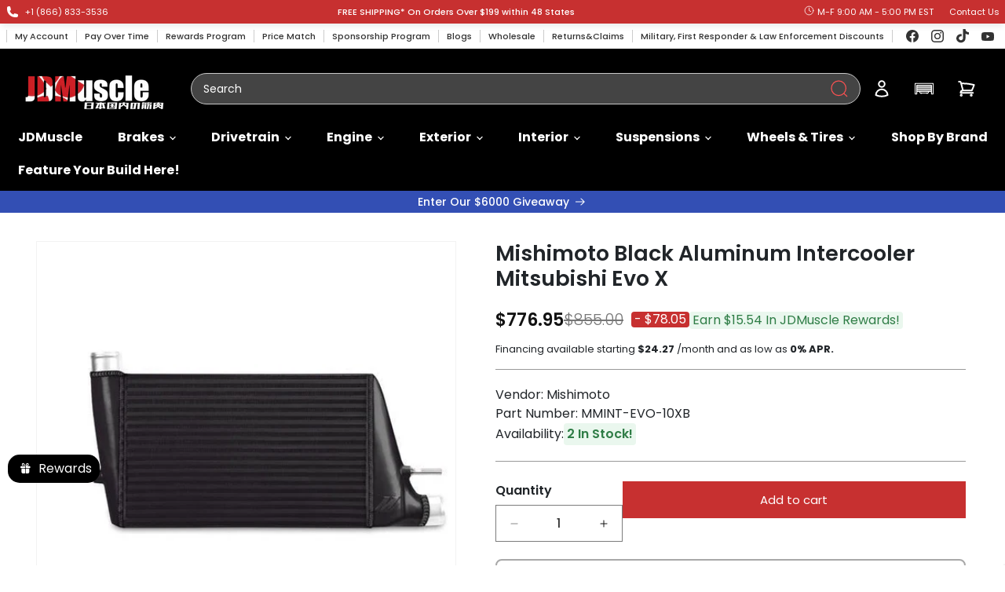

--- FILE ---
content_type: text/css
request_url: https://cdn.shopify.com/extensions/019bd126-9da1-7c1b-b29d-34c267d66df7/customer-gallery-pro-322/assets/app.css
body_size: 11130
content:
@keyframes rotate {
  0% {
    transform: rotate(0);
  }
  100% {
    transform: rotate(360deg);
  }
}
.switch-apps-customer-gallery {
  /* Box sizing rules */
}
.switch-apps-customer-gallery *,
.switch-apps-customer-gallery *::before,
.switch-apps-customer-gallery *::after {
  box-sizing: border-box;
}
.switch-apps-customer-gallery {
  /* Remove default margin */
}
.switch-apps-customer-gallery body,
.switch-apps-customer-gallery h1,
.switch-apps-customer-gallery h2,
.switch-apps-customer-gallery h3,
.switch-apps-customer-gallery h4,
.switch-apps-customer-gallery h5,
.switch-apps-customer-gallery h6,
.switch-apps-customer-gallery p,
.switch-apps-customer-gallery li,
.switch-apps-customer-gallery figure,
.switch-apps-customer-gallery figcaption,
.switch-apps-customer-gallery blockquote,
.switch-apps-customer-gallery dl,
.switch-apps-customer-gallery dd {
  margin: 0;
}
.switch-apps-customer-gallery {
  /* Remove list styles on ul, ol elements with a class attribute */
}
.switch-apps-customer-gallery ul[class],
.switch-apps-customer-gallery ol[class] {
  list-style: none;
}
.switch-apps-customer-gallery ol, .switch-apps-customer-gallery ul {
  list-style: none;
  padding: 0;
  margin: 0;
}
.switch-apps-customer-gallery {
  /* Make images easier to work with */
}
.switch-apps-customer-gallery img {
  max-width: 100%;
  display: block;
}
.switch-apps-customer-gallery {
  /* Inherit fonts for inputs and buttons */
}
.switch-apps-customer-gallery input,
.switch-apps-customer-gallery button:not(.btn),
.switch-apps-customer-gallery textarea,
.switch-apps-customer-gallery select {
  font: inherit;
  color: inherit;
}
.switch-apps-customer-gallery input:focus,
.switch-apps-customer-gallery button:not(.btn):focus,
.switch-apps-customer-gallery textarea:focus,
.switch-apps-customer-gallery select:focus {
  outline: none;
  box-shadow: none;
}
.switch-apps-customer-gallery button:not(.btn) {
  border: 0;
  border-radius: 0;
  display: inline-block;
  cursor: pointer;
  -webkit-appearance: none;
  background: transparent;
  padding: 0;
  margin: 0;
}

.switch-apps-customer-gallery {
  --border-color: #d4d4d4;
  --input-border: #d4d4d4;
  --ui-background-color: #fff;
  --ui-text-color: #000;
}

.switch-apps--wrapper {
  max-width: 1440px;
  padding: 0 30px;
  margin-inline: auto;
}
@media screen and (max-width: 834px) {
  .switch-apps--wrapper {
    padding: 0 16px;
  }
}

.s-a-has-zoom {
  cursor: zoom-in;
}

.s-a--hide {
  display: none !important;
}

@media screen and (max-width: 834px) {
  .s-a--desktop-only {
    display: none !important;
  }
}

@media screen and (min-width: 835px) {
  .s-a--tablet-only {
    display: none !important;
  }
}

.page-container#PageContainer {
  transform: none !important;
}

.isolate {
  position: static !important;
}

.s-a-embla, .s-a-embla-thumbs {
  overflow: hidden;
}

.s-a-embla__container {
  display: flex;
  transition: height 0.5s;
  align-items: flex-start;
}

.s-a-embla__slide {
  flex: 0 0 100%;
  min-width: 0;
}

.s-a-embla-thumbs .s-a-embla__container {
  margin-left: -4px;
}
.s-a-embla-thumbs .s-a-embla__container .s-a-embla__slide {
  padding-left: 4px;
  flex: 0 0 80px;
}

.switch-apps-gallery-section-popup-open {
  position: relative;
  z-index: 99999999999999;
}

.switch-apps-gallery-section {
  width: 100%;
}

.s-a-rte {
  color: var(--ui-text-color);
}
.s-a-rte p {
  font-size: 14px;
}
.s-a-rte * {
  color: inherit;
}
.s-a-rte > * + * {
  margin-top: 16px;
}

.switch-apps.pswp {
  --pswp-bg: #000;
  --pswp-placeholder-bg: #222;
  --pswp-root-z-index: 9999999999999999;
  --pswp-preloader-color: rgba(79, 79, 79, 0.4);
  --pswp-preloader-color-secondary: rgba(255, 255, 255, 0.9);
  /* defined via js:
  --pswp-transition-duration: 333ms; */
  --pswp-icon-color: #fff;
  --pswp-icon-color-secondary: #4f4f4f;
  --pswp-icon-stroke-color: #4f4f4f;
  --pswp-icon-stroke-width: 2px;
  --pswp-error-text-color: var(--pswp-icon-color);
}
.switch-apps.pswp div:empty {
  display: block !important;
}

/*
  Styles for basic PhotoSwipe (pswp) functionality (sliding area, open/close transitions)
*/
.switch-apps.pswp {
  position: fixed;
  top: 0;
  left: 0;
  width: 100%;
  height: 100%;
  z-index: var(--pswp-root-z-index);
  display: none;
  touch-action: none;
  outline: 0;
  opacity: 0.003;
  contain: layout style size;
  -webkit-tap-highlight-color: rgba(0, 0, 0, 0);
}
.switch-apps.pswp * {
  backdrop-filter: none !important;
}

/* Prevents focus outline on the root element,
  (it may be focused initially) */
.switch-apps.pswp:focus {
  outline: 0;
}

.switch-apps.pswp * {
  box-sizing: border-box;
}

.switch-apps.pswp img {
  max-width: none;
}

.switch-apps.pswp--open {
  display: block;
}

.switch-apps.pswp,
.pswp__bg {
  transform: translateZ(0);
  will-change: opacity;
}

.pswp__bg {
  opacity: 0.005;
  background: var(--pswp-bg);
}

.switch-apps.pswp,
.pswp__scroll-wrap {
  overflow: hidden;
}

.switch-apps.pswp .pswp__scroll-wrap,
.switch-apps.pswp .pswp__bg,
.switch-apps.pswp .pswp__container,
.switch-apps.pswp .pswp__item,
.switch-apps.pswp .pswp__content,
.switch-apps.pswp .pswp__img,
.switch-apps.pswp .pswp__zoom-wrap {
  position: absolute;
  top: 0;
  left: 0;
  width: 100%;
  height: 100%;
}
.switch-apps.pswp .pswp__img,
.switch-apps.pswp .pswp__zoom-wrap {
  width: auto;
  height: auto;
}
.switch-apps.pswp.pswp--click-to-zoom.pswp--zoom-allowed .pswp__img {
  cursor: -webkit-zoom-in;
  cursor: -moz-zoom-in;
  cursor: zoom-in;
}
.switch-apps.pswp.pswp--click-to-zoom.pswp--zoomed-in .pswp__img {
  cursor: move;
  cursor: -webkit-grab;
  cursor: -moz-grab;
  cursor: grab;
}
.switch-apps.pswp.pswp--click-to-zoom.pswp--zoomed-in .pswp__img:active {
  cursor: -webkit-grabbing;
  cursor: -moz-grabbing;
  cursor: grabbing;
}
.switch-apps.pswp {
  /* :active to override grabbing cursor */
}
.switch-apps.pswp.pswp--no-mouse-drag.pswp--zoomed-in .pswp__img, .switch-apps.pswp.pswp--no-mouse-drag.pswp--zoomed-in .pswp__img:active,
.switch-apps.pswp .pswp__img {
  cursor: -webkit-zoom-out;
  cursor: -moz-zoom-out;
  cursor: zoom-out;
}
.switch-apps.pswp {
  /* Prevent selection and tap highlights */
}
.switch-apps.pswp .pswp__container,
.switch-apps.pswp .pswp__img,
.switch-apps.pswp .pswp__button,
.switch-apps.pswp .pswp__counter {
  -webkit-user-select: none;
  -moz-user-select: none;
  -ms-user-select: none;
  user-select: none;
}
.switch-apps.pswp .pswp__item {
  /* z-index for fade transition */
  z-index: 1;
  overflow: hidden;
}
.switch-apps.pswp .pswp__hidden {
  display: none !important;
}
.switch-apps.pswp {
  /* Allow to click through pswp__content element, but not its children */
}
.switch-apps.pswp .pswp__content {
  pointer-events: none;
}
.switch-apps.pswp .pswp__content > * {
  pointer-events: auto;
}
.switch-apps.pswp {
  /*

    PhotoSwipe UI

  */
  /*
    Error message appears when image is not loaded
    (JS option errorMsg controls markup)
  */
}
.switch-apps.pswp .pswp__error-msg-container {
  display: grid;
}
.switch-apps.pswp .pswp__error-msg {
  margin: auto;
  font-size: 1em;
  line-height: 1;
  color: var(--pswp-error-text-color);
}
.switch-apps.pswp {
  /*
  class pswp__hide-on-close is applied to elements that
  should hide (for example fade out) when PhotoSwipe is closed
  and show (for example fade in) when PhotoSwipe is opened
   */
}
.switch-apps.pswp .pswp__hide-on-close {
  opacity: 0.005;
  will-change: opacity;
  transition: opacity var(--pswp-transition-duration) cubic-bezier(0.4, 0, 0.22, 1);
  z-index: 10; /* always overlap slide content */
  pointer-events: none; /* hidden elements should not be clickable */
}
.switch-apps.pswp {
  /* class pswp--ui-visible is added when opening or closing transition starts */
}
.switch-apps.pswp.pswp--ui-visible .pswp__hide-on-close {
  opacity: 1;
  pointer-events: auto;
}
.switch-apps.pswp {
  /* <button> styles, including css reset */
}
.switch-apps.pswp .pswp__button {
  position: relative;
  display: block;
  width: 50px;
  height: 60px;
  padding: 0;
  margin: 0;
  overflow: hidden;
  cursor: pointer;
  background: none;
  border: 0;
  box-shadow: none;
  opacity: 0.85;
  -webkit-appearance: none;
  -webkit-touch-callout: none;
  backdrop-filter: none;
  transform: none;
}
.switch-apps.pswp .pswp__button:hover,
.switch-apps.pswp .pswp__button:active,
.switch-apps.pswp .pswp__button:focus {
  transition: none;
  padding: 0;
  background: none;
  border: 0;
  box-shadow: none;
  opacity: 1;
}
.switch-apps.pswp .pswp__button:disabled {
  opacity: 0.3;
  cursor: auto;
}
.switch-apps.pswp .pswp__icn {
  fill: var(--pswp-icon-color);
  color: var(--pswp-icon-color-secondary);
}
.switch-apps.pswp .pswp__icn {
  transform: none;
  position: absolute;
  top: 14px;
  left: 9px;
  width: 32px;
  height: 32px;
  overflow: hidden;
  pointer-events: none;
}
.switch-apps.pswp .pswp__icn-shadow {
  stroke: var(--pswp-icon-stroke-color);
  stroke-width: var(--pswp-icon-stroke-width);
  fill: none;
}
.switch-apps.pswp .pswp__icn:focus {
  outline: 0;
}
.switch-apps.pswp {
  /*
    div element that matches size of large image,
    large image loads on top of it,
    used when msrc is not provided
  */
}
.switch-apps.pswp div.pswp__img--placeholder,
.switch-apps.pswp .pswp__img--with-bg {
  background: var(--pswp-placeholder-bg);
}
.switch-apps.pswp .pswp__top-bar {
  position: absolute;
  left: 0;
  top: 0;
  width: 100%;
  height: 60px;
  display: flex;
  flex-direction: row;
  justify-content: flex-end;
  z-index: 10;
  /* allow events to pass through top bar itself */
  pointer-events: none !important;
}
.switch-apps.pswp .pswp__top-bar > * {
  pointer-events: auto;
  /* this makes transition significantly more smooth,
     even though inner elements are not animated */
  will-change: opacity;
}
.switch-apps.pswp {
  /*

    Close button

  */
}
.switch-apps.pswp .pswp__button--close {
  margin-right: 6px;
}
.switch-apps.pswp {
  /*

    Arrow buttons

  */
}
.switch-apps.pswp .pswp__button--arrow {
  position: absolute;
  top: 0;
  width: 75px;
  height: 100px;
  top: 50%;
  margin-top: -50px;
}
.switch-apps.pswp .pswp__button--arrow:disabled {
  display: none;
  cursor: default;
}
.switch-apps.pswp .pswp__button--arrow .pswp__icn {
  top: 50%;
  margin-top: -30px;
  width: 60px;
  height: 60px;
  background: none;
  border-radius: 0;
}
.switch-apps.pswp.pswp--one-slide .pswp__button--arrow {
  display: none;
}
.switch-apps.pswp {
  /* hide arrows on touch screens */
}
.switch-apps.pswp.pswp--touch .pswp__button--arrow {
  visibility: hidden;
}
.switch-apps.pswp {
  /* show arrows only after mouse was used */
}
.switch-apps.pswp.pswp--has_mouse .pswp__button--arrow {
  visibility: visible;
}
.switch-apps.pswp .pswp__button--arrow--prev {
  right: auto;
  left: 0px;
}
.switch-apps.pswp .pswp__button--arrow--next {
  right: 0px;
}
.switch-apps.pswp .pswp__button--arrow--next .pswp__icn {
  left: auto;
  right: 14px;
  /* flip horizontally */
  transform: scale(-1, 1);
}
.switch-apps.pswp {
  /*

    Zoom button

  */
}
.switch-apps.pswp .pswp__button--zoom {
  display: none;
}
.switch-apps.pswp.pswp--zoom-allowed .pswp__button--zoom {
  display: block;
}
.switch-apps.pswp {
  /* "+" => "-" */
}
.switch-apps.pswp.pswp--zoomed-in .pswp__zoom-icn-bar-v {
  display: none;
}
.switch-apps.pswp {
  /*

    Loading indicator

  */
}
.switch-apps.pswp .pswp__preloader {
  position: relative;
  overflow: hidden;
  width: 50px;
  height: 60px;
  margin-right: auto;
}
.switch-apps.pswp .pswp__preloader .pswp__icn {
  opacity: 0;
  transition: opacity 0.2s linear;
  animation: pswp-clockwise 600ms linear infinite;
}
.switch-apps.pswp .pswp__preloader--active .pswp__icn {
  opacity: 0.85;
}
@keyframes pswp-clockwise {
  0% {
    transform: rotate(0deg);
  }
  100% {
    transform: rotate(360deg);
  }
}
.switch-apps.pswp {
  /*

    "1 of 10" counter

  */
}
.switch-apps.pswp .pswp__counter {
  height: 30px;
  margin-top: 15px;
  margin-inline-start: 20px;
  font-size: 14px;
  line-height: 30px;
  color: var(--pswp-icon-color);
  text-shadow: 1px 1px 3px var(--pswp-icon-color-secondary);
  opacity: 0.85;
  background: none !important;
}
.switch-apps.pswp.pswp--one-slide .pswp__counter {
  display: none;
}

:root {
  --ss-primary-color: #000;
  --ss-bg-color: #ffffff;
  --ss-font-color: #4d4d4d;
  --ss-placeholder-color: #8d8d8d;
  --ss-disabled-color: #dcdee2;
  --ss-border-color: #dcdee2;
  --ss-highlight-color: #000;
  --ss-focus-color: var(--ss-primary-color);
  --ss-success-color: #00b755;
  --ss-error-color: #dc3545;
  --ss-main-height: 46px;
  --ss-content-height: 300px;
  --ss-search-height: 40px;
  --ss-option-height: auto;
  --ss-spacing-l: 9px;
  --ss-spacing-m: 7px;
  --ss-spacing-s: 5px;
  --ss-animation-timing: 0.2s;
  --ss-border-radius: 4px ;
}

@keyframes ss-valueIn {
  0% {
    transform: scale(0);
    opacity: 0;
  }
  100% {
    transform: scale(1);
    opacity: 1;
  }
}
@keyframes ss-valueOut {
  0% {
    transform: scale(1);
    opacity: 1;
  }
  100% {
    transform: scale(0);
    opacity: 0;
  }
}
.ss-hide {
  display: none !important;
}

.ss-main {
  display: flex;
  flex-direction: row;
  position: relative;
  user-select: none;
  color: var(--ui-text-color);
  min-height: var(--ss-main-height);
  width: 100%;
  padding: var(--ss-spacing-s);
  cursor: pointer;
  border: 1px solid var(--input-border);
  border-radius: var(--input-border-radius);
  background-color: transparent;
  outline: 0;
  box-sizing: border-box;
  transition: background-color var(--ss-animation-timing);
  overflow: hidden;
}

.ss-main.ss-disabled {
  background-color: var(--ss-disabled-color);
  cursor: not-allowed;
}

.ss-main.ss-disabled .ss-values .ss-disabled {
  color: var(--ui-text-color);
}

.ss-main.ss-disabled .ss-values .ss-value .ss-value-delete {
  cursor: not-allowed;
}

.ss-main.ss-dir-above {
  border-top-left-radius: 0px;
  border-top-right-radius: 0px;
}

.ss-main.ss-dir-below {
  border-bottom-left-radius: 0px;
  border-bottom-right-radius: 0px;
}

.ss-main .ss-values {
  display: inline-flex;
  flex-wrap: wrap;
  gap: var(--ss-spacing-m);
  flex: 1 1 100%;
  min-width: 0;
  max-width: 100%;
  overflow: hidden;
}

.ss-main .ss-values .ss-placeholder {
  display: block;
  width: 100%;
  min-width: 0;
  padding: var(--ss-spacing-s) var(--ss-spacing-m) var(--ss-spacing-s) var(--ss-spacing-m);
  margin: auto 0px auto 0px;
  line-height: 1em;
  color: var(--ss-placeholder-color);
  overflow: hidden;
  text-overflow: ellipsis;
  white-space: nowrap;
}

.ss-main .ss-values .ss-max {
  display: flex;
  user-select: none;
  align-items: center;
  width: fit-content;
  font-size: 12px;
  color: var(--ss-bg-color);
  line-height: 1;
  padding: var(--ss-spacing-s) var(--ss-spacing-m);
  background-color: var(--ss-primary-color);
  border-radius: var(--input-border-radius);
}

.ss-main .ss-values .ss-single {
  display: block;
  margin: auto 0px auto var(--ss-spacing-s);
  min-width: 0;
  overflow: hidden;
  text-overflow: ellipsis;
  white-space: nowrap;
  flex: 1 1 auto;
  max-width: calc(100% - 20px);
}

.ss-main .ss-values .ss-value {
  display: flex;
  user-select: none;
  align-items: center;
  width: fit-content;
  max-width: 100%;
  background-color: var(--ss-primary-color);
  border-radius: var(--input-border-radius);
  animation-name: ss-valueIn;
  animation-duration: var(--ss-animation-timing);
  animation-timing-function: ease-out;
  animation-fill-mode: both;
}

.ss-main .ss-values .ss-value.ss-value-out {
  animation-name: ss-valueOut;
  animation-duration: var(--ss-animation-timing);
  animation-timing-function: ease-out;
}

.ss-main .ss-values .ss-value .ss-value-text {
  flex: 1;
  min-width: 0;
  font-size: 12px;
  line-height: 1;
  color: var(--ss-bg-color);
  padding: var(--ss-spacing-s) var(--ss-spacing-m);
  overflow: hidden;
  text-overflow: ellipsis;
  white-space: nowrap;
}

.ss-main .ss-values .ss-value .ss-value-delete {
  display: flex;
  align-items: center;
  height: var(--ss-spacing-l);
  width: var(--ss-spacing-l);
  padding: var(--ss-spacing-s) var(--ss-spacing-m);
  cursor: pointer;
  border-left: solid 1px var(--ss-bg-color);
  box-sizing: content-box;
}

.ss-main .ss-values .ss-value .ss-value-delete svg {
  height: var(--ss-spacing-l);
  width: var(--ss-spacing-l);
}

.ss-main .ss-values .ss-value .ss-value-delete svg path {
  fill: none;
  stroke: var(--ss-bg-color);
  stroke-width: 18;
  stroke-linecap: round;
  stroke-linejoin: round;
}

.ss-main .ss-deselect {
  flex: 0 1 auto;
  display: flex;
  align-items: center;
  justify-content: center;
  width: fit-content;
  height: auto;
  padding: 0 var(--ss-spacing-m) 0 var(--ss-spacing-m);
}

.ss-main .ss-deselect svg {
  width: 8px;
  height: 8px;
}

.ss-main .ss-deselect svg path {
  fill: none;
  stroke: var(--ui-text-color);
  stroke-width: 20;
  stroke-linecap: round;
  stroke-linejoin: round;
}

.ss-main .ss-arrow {
  flex: 0 1 auto;
  display: flex;
  align-items: center;
  justify-content: flex-end;
  width: 12px;
  height: 12px;
  margin: auto var(--ss-spacing-m) auto var(--ss-spacing-m);
}

.ss-main .ss-arrow path {
  fill: none;
  stroke: var(--ui-text-color);
  stroke-width: 18;
  stroke-linecap: round;
  stroke-linejoin: round;
  transition-timing-function: ease-out;
  transition: var(--ss-animation-timing);
}

.ss-content {
  position: absolute;
  display: flex;
  height: auto;
  flex-direction: column;
  width: auto;
  max-height: var(--ss-content-height);
  box-sizing: border-box;
  border: solid 1px var(--input-border);
  background-color: var(--ss-bg-color);
  transition: transform var(--ss-animation-timing), opacity var(--ss-animation-timing);
  opacity: 0;
  transform: scaleY(0);
  overflow: hidden;
  z-index: 9999999999;
}

.ss-content.ss-relative {
  position: relative;
  height: 100%;
}

.ss-content.ss-fixed {
  position: fixed;
}

.ss-content.ss-dir-above {
  transform-origin: center bottom;
  flex-direction: column-reverse;
  border-top-left-radius: var(--input-border-radius);
  border-top-right-radius: var(--input-border-radius);
}

.ss-content.ss-dir-below {
  transform-origin: center top;
  border-bottom-left-radius: var(--input-border-radius);
  border-bottom-right-radius: var(--input-border-radius);
}

.ss-content.ss-open {
  opacity: 1;
  transform: scaleY(1);
}

.ss-content .ss-search {
  flex: 0 1 auto;
  display: flex;
  flex-direction: row;
  border-bottom: 1px solid var(--input-border);
}

.ss-content .ss-search input {
  display: inline-flex;
  font-size: inherit;
  line-height: inherit;
  flex: 1 1 auto;
  width: 100%;
  min-width: 0px;
  height: var(--ss-search-height);
  padding: var(--ss-spacing-m) var(--ss-spacing-l);
  margin: 0;
  border: none;
  background-color: var(--ss-bg-color);
  outline: 0;
  text-align: left;
  box-sizing: border-box;
}

.ss-content .ss-search input::placeholder {
  color: var(--ss-placeholder-color);
  vertical-align: middle;
}

.ss-content .ss-search input:focus {
  box-shadow: none;
}

.ss-content .ss-search .ss-addable {
  display: inline-flex;
  justify-content: center;
  align-items: center;
  cursor: pointer;
  flex: 0 0 auto;
  height: auto;
  margin: 0 0 0 var(--ss-spacing-m);
  border: 1px solid var(--input-border);
  border-radius: var(--input-border-radius);
}

.ss-content .ss-search .ss-addable svg {
  display: flex;
  align-items: center;
  justify-content: flex-end;
  flex: 0 1 auto;
  width: 12px;
  height: 12px;
  margin: auto var(--ss-spacing-m) auto var(--ss-spacing-m);
}

.ss-content .ss-search .ss-addable svg path {
  fill: none;
  stroke: var(--ui-text-color);
  stroke-width: 18;
  stroke-linecap: round;
  stroke-linejoin: round;
}

.ss-content .ss-list {
  flex: 1 1 auto;
  height: auto;
  overflow-x: hidden;
  overflow-y: auto;
}

.ss-content .ss-list .ss-error {
  color: var(--ss-error-color);
  padding: var(--ss-spacing-l);
}

.ss-content .ss-list .ss-searching {
  color: var(--ui-text-color);
  padding: var(--ss-spacing-l);
}

.ss-content .ss-list .ss-optgroup .ss-option {
  transition: max-height var(--ss-animation-timing) ease, opacity var(--ss-animation-timing) ease, padding-top var(--ss-animation-timing) ease, padding-bottom var(--ss-animation-timing) ease, margin-top var(--ss-animation-timing) ease, margin-bottom var(--ss-animation-timing) ease;
}

.ss-content .ss-list .ss-optgroup.ss-open .ss-option {
  max-height: 100px;
  opacity: 1;
  overflow: visible;
}

.ss-content .ss-list .ss-optgroup.ss-close .ss-option {
  padding-top: 0 !important;
  padding-bottom: 0 !important;
  margin-top: 0 !important;
  margin-bottom: 0 !important;
  max-height: 0;
  opacity: 0;
  overflow: hidden;
}

.ss-content .ss-list .ss-optgroup .ss-optgroup-label {
  display: flex;
  flex-direction: row;
  align-items: center;
  justify-content: space-between;
  padding: var(--ss-spacing-m) var(--ss-spacing-l) var(--ss-spacing-m) var(--ss-spacing-l);
}

.ss-content .ss-list .ss-optgroup .ss-optgroup-label .ss-optgroup-label-text {
  flex: 1 1 auto;
  font-weight: bold;
  color: var(--ui-text-color);
}

.ss-content .ss-list .ss-optgroup .ss-optgroup-label:has(.ss-arrow) {
  cursor: pointer;
}

.ss-content .ss-list .ss-optgroup .ss-optgroup-label .ss-optgroup-actions {
  flex: 0 1 auto;
  display: flex;
  flex-direction: row;
  align-items: center;
  justify-content: center;
  gap: var(--ss-spacing-m);
}

.ss-content .ss-list .ss-optgroup .ss-optgroup-label .ss-optgroup-actions .ss-selectall {
  flex: 0 0 auto;
  display: flex;
  flex-direction: row;
  cursor: pointer;
}

.ss-content .ss-list .ss-optgroup .ss-optgroup-label .ss-optgroup-actions .ss-selectall:hover {
  opacity: 0.5;
}

.ss-content .ss-list .ss-optgroup .ss-optgroup-label .ss-optgroup-actions .ss-selectall.ss-selected svg path {
  stroke: var(--ss-error-color);
}

.ss-content .ss-list .ss-optgroup .ss-optgroup-label .ss-optgroup-actions .ss-selectall span {
  flex: 0 1 auto;
  display: flex;
  align-items: center;
  justify-content: center;
  font-size: 60%;
  text-align: center;
  padding: 0 var(--ss-spacing-s) 0 0;
}

.ss-content .ss-list .ss-optgroup .ss-optgroup-label .ss-optgroup-actions .ss-selectall svg {
  flex: 0 1 auto;
  width: 13px;
  height: 13px;
}

.ss-content .ss-list .ss-optgroup .ss-optgroup-label .ss-optgroup-actions .ss-selectall svg path {
  fill: none;
  stroke: var(--ss-success-color);
  stroke-linecap: round;
  stroke-linejoin: round;
}

.ss-content .ss-list .ss-optgroup .ss-optgroup-label .ss-optgroup-actions .ss-selectall svg:first-child {
  stroke-width: 5;
}

.ss-content .ss-list .ss-optgroup .ss-optgroup-label .ss-optgroup-actions .ss-selectall svg:last-child {
  stroke-width: 11;
}

.ss-content .ss-list .ss-optgroup .ss-optgroup-label .ss-optgroup-actions .ss-closable {
  flex: 0 1 auto;
  display: flex;
  flex-direction: row;
  cursor: pointer;
}

.ss-content .ss-list .ss-optgroup .ss-optgroup-label .ss-optgroup-actions .ss-closable .ss-arrow {
  flex: 1 1 auto;
  width: 10px;
  height: 10px;
}

.ss-content .ss-list .ss-optgroup .ss-optgroup-label .ss-optgroup-actions .ss-closable .ss-arrow path {
  fill: none;
  stroke: var(--ui-text-color);
  stroke-width: 18;
  stroke-linecap: round;
  stroke-linejoin: round;
  transition-timing-function: ease-out;
  transition: var(--ss-animation-timing);
}

.ss-content .ss-list .ss-optgroup .ss-option {
  padding: var(--ss-spacing-s) var(--ss-spacing-s) var(--ss-spacing-s) calc(var(--ss-spacing-l) * 3);
}

.ss-content .ss-list .ss-option {
  display: flex;
  align-items: center;
  min-height: var(--ss-option-height);
  padding: var(--ss-spacing-m) var(--ss-spacing-l) var(--ss-spacing-m) var(--ss-spacing-l);
  white-space: normal;
  color: var(--ui-text-color);
  cursor: pointer;
  user-select: none;
}

.ss-content .ss-list .ss-option:hover:not(.ss-disabled) {
  color: var(--ss-bg-color);
  background-color: var(--ss-primary-color);
  transition: border-left var(--ss-animation-timing) ease;
}

.ss-content .ss-list .ss-option.ss-highlighted,
.ss-content .ss-list .ss-option:not(.ss-disabled).ss-selected {
  color: var(--ss-bg-color);
  background-color: var(--ss-primary-color);
}

.ss-content .ss-list .ss-option.ss-disabled {
  cursor: not-allowed;
  background-color: var(--ss-disabled-color);
}

.ss-content .ss-list .ss-option.ss-disabled:hover {
  color: var(--ui-text-color);
}

.ss-content .ss-list .ss-option .ss-search-highlight {
  display: inline-block;
  background-color: var(--ss-highlight-color);
}

.ss-content .ss-list .ss-search {
  display: flex;
  flex-direction: row;
  align-items: center;
  padding: var(--ss-spacing-m) var(--ss-spacing-l) var(--ss-spacing-m) var(--ss-spacing-l);
}


.switch-apps-object-fit--cover {
  aspect-ratio: 1;
  position: relative;
}
.switch-apps-object-fit--cover img, .switch-apps-object-fit--cover video {
  position: absolute;
  left: 0;
  top: 0;
  width: 100%;
  height: 100%;
  object-fit: cover;
}

.switch-apps-object-fit--contain {
  aspect-ratio: 1;
  position: relative;
}
.switch-apps-object-fit--contain img, .switch-apps-object-fit--contain video {
  position: absolute;
  left: 0;
  top: 0;
  width: 100%;
  height: 100%;
  object-fit: contain;
}

.switch-apps-gallery-hero {
  margin-top: 40px;
  color: var(--general-text-color);
}
@media screen and (max-width: 834px) {
  .switch-apps-gallery-hero {
    margin-top: 24px;
  }
}
.switch-apps-gallery-hero:last-child {
  margin-bottom: 40px;
}
@media screen and (max-width: 834px) {
  .switch-apps-gallery-hero:last-child {
    margin-bottom: 24px;
  }
}
.switch-apps-gallery-hero .switch-apps-gallery-hero__flex {
  display: flex;
  border-radius: var(--border-radius);
  overflow: hidden;
}
@media screen and (max-width: 834px) {
  .switch-apps-gallery-hero .switch-apps-gallery-hero__flex {
    flex-wrap: wrap;
  }
}
.switch-apps-gallery-hero .switch-apps-gallery-hero__flex .switch-apps-gallery-hero__image {
  width: 50%;
  position: relative;
  display: flex;
}
@media screen and (max-width: 834px) {
  .switch-apps-gallery-hero .switch-apps-gallery-hero__flex .switch-apps-gallery-hero__image {
    width: 100%;
  }
}
.switch-apps-gallery-hero .switch-apps-gallery-hero__flex .switch-apps-gallery-hero__image .switch-apps-gallery-hero__image-wrapper {
  width: 100%;
  aspect-ratio: 2;
  position: relative;
}
.switch-apps-gallery-hero .switch-apps-gallery-hero__flex .switch-apps-gallery-hero__image .switch-apps-gallery-hero__image-wrapper img {
  object-fit: cover;
  position: absolute;
  left: 0;
  top: 0;
  width: 100%;
  height: 100%;
  object-position: center center;
}
@media screen and (min-width: 835px) {
  .switch-apps-gallery-hero .switch-apps-gallery-hero__flex .switch-apps-gallery-hero__image.switch-apps-gallery-hero__image-side--right {
    order: 99;
  }
}
.switch-apps-gallery-hero .switch-apps-gallery-hero__flex .switch-apps-gallery-hero__content {
  background: var(--bg);
  padding: 60px;
  overflow: hidden;
  position: relative;
  flex-grow: 1;
}
.switch-apps-gallery-hero .switch-apps-gallery-hero__flex .switch-apps-gallery-hero__content:first-child:last-child {
  display: flex;
  justify-content: center;
  text-align: center;
}
.switch-apps-gallery-hero .switch-apps-gallery-hero__flex .switch-apps-gallery-hero__content:first-child:last-child a.btn {
  margin-inline: auto;
}
@media screen and (max-width: 834px) {
  .switch-apps-gallery-hero .switch-apps-gallery-hero__flex .switch-apps-gallery-hero__content {
    width: 100%;
    padding: 30px 24px;
  }
}
.switch-apps-gallery-hero .switch-apps-gallery-hero__flex .switch-apps-gallery-hero__content h2 {
  color: var(--general-text-color);
}
.switch-apps-gallery-hero .switch-apps-gallery-hero__flex .switch-apps-gallery-hero__content p {
  color: var(--general-text-color);
}
.switch-apps-gallery-hero .switch-apps-gallery-hero__flex .switch-apps-gallery-hero__content > div {
  width: 100%;
  max-width: 480px;
  position: relative;
  z-index: 1;
}
.switch-apps-gallery-hero .switch-apps-gallery-hero__flex .switch-apps-gallery-hero__content > div > * + * {
  margin-top: 24px;
}

.switch-apps-gallery--popup {
  padding: 30px;
  display: flex;
  justify-content: center;
  align-items: center;
  position: fixed;
  top: 0;
  left: 0;
  z-index: 99999999999;
  background: rgba(0, 0, 0, 0.4);
  width: 100%;
  height: 100%;
  max-height: 100vh;
  transition: all 0.35s ease;
  -webkit-transform: translate3d(0, 0, 0);
}
@media screen and (max-width: 834px) {
  .switch-apps-gallery--popup {
    padding: 12px 30px;
  }
}
.switch-apps-gallery--popup:not([aria-expanded=true]) {
  opacity: 0;
  visibility: hidden;
  pointer-events: none;
}
.switch-apps-gallery--popup .switch-apps-gallery--popup-inner {
  background: var(--ui-background-color);
  padding: 40px 32px;
  width: 100%;
  max-width: 600px;
  max-height: calc(100% - 60px);
  overflow: auto;
  position: relative;
  min-height: 300px;
  border-radius: var(--border-radius);
  position: relative;
}
.switch-apps-gallery--popup .switch-apps-gallery--popup-inner:before, .switch-apps-gallery--popup .switch-apps-gallery--popup-inner:after {
  content: "";
  display: block;
  position: absolute;
  opacity: 0;
  visibility: hidden;
  transition: opacity 0.35s ease, visibility 0.35s ease;
}
.switch-apps-gallery--popup .switch-apps-gallery--popup-inner:before {
  width: 100%;
  height: 100%;
  background: rgba(255, 255, 255, 0.8);
  z-index: 11;
  left: 0;
  top: 0;
  border-radius: var(--border-radius);
}
.switch-apps-gallery--popup .switch-apps-gallery--popup-inner:after {
  width: 30px;
  height: 30px;
  top: calc(50% - 15px);
  left: calc(50% - 15px);
  background-image: url("[data-uri]");
  background-size: contain;
  background-position: center center;
  background-repeat: no-repeat;
  animation: rotate 0.5s linear infinite;
  z-index: 12;
  pointer-events: none;
}
.switch-apps-gallery--popup .switch-apps-gallery--popup-inner {
  scrollbar-width: none;
  -webkit-overflow-scrolling: touch;
}
.switch-apps-gallery--popup .switch-apps-gallery--popup-inner.switch-apps-loading:before, .switch-apps-gallery--popup .switch-apps-gallery--popup-inner.switch-apps-loading:after {
  opacity: 1;
  visibility: visible;
}
@media screen and (max-width: 834px) {
  .switch-apps-gallery--popup .switch-apps-gallery--popup-inner {
    padding: 16px;
  }
}
.switch-apps-gallery--popup .switch-apps-gallery--popup-inner .switch-apps-popup-close {
  position: absolute;
  top: 10px;
  right: 10px;
  z-index: 1;
}
.switch-apps-gallery--popup .switch-apps-gallery--popup-inner .switch-apps-popup-close svg {
  width: 20px;
  height: auto;
  color: var(--ui-text-color);
}
@media screen and (max-width: 834px) {
  .switch-apps-gallery--popup .switch-apps-gallery--popup-inner .switch-apps-popup-close svg {
    width: 18px;
  }
}
.switch-apps-gallery--popup .switch-apps-gallery--popup-inner::-webkit-scrollbar {
  width: 10px;
  background-color: transparent;
  border-radius: var(--border-radius);
}
.switch-apps-gallery--popup .switch-apps-gallery--popup-inner::-webkit-scrollbar-thumb {
  background-color: rgba(222, 222, 222, 0.5);
  border-radius: var(--border-radius);
}
.switch-apps-gallery--popup .switch-apps-gallery--popup-inner::-webkit-scrollbar-track {
  margin: 0;
  border-radius: var(--border-radius);
}
.switch-apps-gallery--popup .switch-apps-gallery--popup-inner > * {
  transition: all 0.35s ease;
}

.switch-apps-gallery--error-popup {
  padding: 30px;
  display: flex;
  justify-content: center;
  align-items: center;
  position: fixed;
  top: 0;
  left: 0;
  z-index: 999999999999;
  background: rgba(0, 0, 0, 0.08);
  width: 100%;
  height: 100%;
  max-height: 100vh;
  transition: all 0.35s ease;
}
@media screen and (max-width: 834px) {
  .switch-apps-gallery--error-popup {
    padding: 12px;
  }
}
.switch-apps-gallery--error-popup:not([aria-expanded=true]) {
  opacity: 0;
  visibility: hidden;
  pointer-events: none;
}
.switch-apps-gallery--error-popup .switch-apps-gallery--error-popup-inner {
  background: var(--ui-background-color);
  padding: 40px 32px;
  width: 100%;
  max-width: 400px;
  max-height: 100%;
  overflow-y: auto;
  position: relative;
  border-radius: var(--border-radius);
  position: relative;
}
.switch-apps-gallery--error-popup .switch-apps-gallery--error-popup-inner:before, .switch-apps-gallery--error-popup .switch-apps-gallery--error-popup-inner:after {
  content: "";
  display: block;
  position: absolute;
  opacity: 0;
  visibility: hidden;
  transition: opacity 0.35s ease, visibility 0.35s ease;
}
.switch-apps-gallery--error-popup .switch-apps-gallery--error-popup-inner:before {
  width: 100%;
  height: 100%;
  background: rgba(255, 255, 255, 0.8);
  z-index: 11;
  left: 0;
  top: 0;
  border-radius: var(--border-radius);
}
.switch-apps-gallery--error-popup .switch-apps-gallery--error-popup-inner:after {
  width: 30px;
  height: 30px;
  top: calc(50% - 15px);
  left: calc(50% - 15px);
  background-image: url("[data-uri]");
  background-size: contain;
  background-position: center center;
  background-repeat: no-repeat;
  animation: rotate 0.5s linear infinite;
  z-index: 12;
  pointer-events: none;
}
.switch-apps-gallery--error-popup .switch-apps-gallery--error-popup-inner {
  text-align: center;
  color: var(--ui-text-color);
}
@media screen and (max-width: 834px) {
  .switch-apps-gallery--error-popup .switch-apps-gallery--error-popup-inner {
    max-height: 100%;
    padding: 16px;
  }
}
.switch-apps-gallery--error-popup .switch-apps-gallery--error-popup-inner .switch-apps-popup-close {
  position: absolute;
  top: 15px;
  right: 15px;
  color: var(--ui-text-color);
}
.switch-apps-gallery--error-popup .switch-apps-gallery--error-popup-inner .switch-apps-popup-close svg {
  width: 20px;
  height: auto;
}
.switch-apps-gallery--error-popup .switch-apps-gallery--error-popup-inner::-webkit-scrollbar {
  width: 10px;
  background-color: transparent;
  border-radius: 0;
}
.switch-apps-gallery--error-popup .switch-apps-gallery--error-popup-inner::-webkit-scrollbar-thumb {
  background-color: rgba(222, 222, 222, 0.5);
  border-radius: 0;
}
.switch-apps-gallery--error-popup .switch-apps-gallery--error-popup-inner::-webkit-scrollbar-track {
  margin: 0;
  border-radius: 0;
}
.switch-apps-gallery--error-popup .switch-apps-gallery--error-popup-inner > * {
  transition: all 0.35s ease;
}
.switch-apps-gallery--error-popup .switch-apps-gallery--error-popup-inner > * + * {
  margin-top: 16px;
}
.switch-apps-gallery--error-popup .switch-apps-gallery--error-popup-inner h3 {
  font-size: 18px;
  color: var(--ui-text-color);
}
.switch-apps-gallery--error-popup .switch-apps-gallery--error-popup-inner p {
  color: var(--ui-text-color);
}
.switch-apps-gallery--error-popup .switch-apps-gallery--error-popup-inner .rte {
  color: var(--ui-text-color);
}
.switch-apps-gallery--error-popup .switch-apps-gallery--error-popup-inner .rte p {
  color: var(--ui-text-color);
}
.switch-apps-gallery--error-popup .switch-apps-gallery--error-popup-inner .btn {
  margin-inline: auto;
}

[data-switch-apps-gallery-submission-form] {
  transition: opacity 0.35s ease, visibility 0.35s ease;
}
[data-switch-apps-gallery-submission-form]:not(.switch-apps--rendered) {
  opacity: 0;
  visibility: hidden;
}

.switch-apps-gallery-submission {
  position: relative;
}
.switch-apps-gallery-submission:before, .switch-apps-gallery-submission:after {
  content: "";
  display: block;
  position: absolute;
  opacity: 0;
  visibility: hidden;
  transition: opacity 0.35s ease, visibility 0.35s ease;
}
.switch-apps-gallery-submission:before {
  width: 100%;
  height: 100%;
  background: rgba(255, 255, 255, 0.8);
  z-index: 11;
  left: 0;
  top: 0;
  border-radius: var(--border-radius);
}
.switch-apps-gallery-submission:after {
  width: 30px;
  height: 30px;
  top: calc(50% - 15px);
  left: calc(50% - 15px);
  background-image: url("[data-uri]");
  background-size: contain;
  background-position: center center;
  background-repeat: no-repeat;
  animation: rotate 0.5s linear infinite;
  z-index: 12;
  pointer-events: none;
}
.switch-apps-gallery-submission {
  position: relative;
}
.switch-apps-gallery-submission .switch-apps-popup-close {
  top: -25px !important;
  right: -10px !important;
}
@media screen and (max-width: 834px) {
  .switch-apps-gallery-submission .switch-apps-popup-close {
    top: -7px !important;
    right: -6px !important;
  }
}
.switch-apps-gallery-submission.switch-apps-loading:before, .switch-apps-gallery-submission.switch-apps-loading:after {
  opacity: 1;
  visibility: visible;
}
.switch-apps-gallery-submission.switch-apps-gallery-submission--inline {
  max-width: 600px;
  margin: 0 auto;
}
.switch-apps-gallery-submission.switch-apps-gallery-submission--inline.switch-apps--has-top-spacing {
  margin-top: 40px;
}
@media screen and (max-width: 834px) {
  .switch-apps-gallery-submission.switch-apps-gallery-submission--inline.switch-apps--has-top-spacing {
    margin-top: 24px;
  }
}
.switch-apps-gallery-submission.switch-apps-gallery-submission--inline.switch-apps--has-bottom-spacing {
  margin-bottom: 40px;
}
@media screen and (max-width: 834px) {
  .switch-apps-gallery-submission.switch-apps-gallery-submission--inline.switch-apps--has-bottom-spacing {
    margin-bottom: 24px;
  }
}
.switch-apps-gallery-submission.switch-apps-gallery-submission--no-steps {
  display: flex;
  flex-direction: column;
}
.switch-apps-gallery-submission.switch-apps-gallery-submission--no-steps .switch-apps-gallery-submission--title {
  order: 0;
}
.switch-apps-gallery-submission.switch-apps-gallery-submission--no-steps .switch-apps-gallery-step-submit {
  order: 99;
}
.switch-apps-gallery-submission.switch-apps-gallery-submission--no-steps .switch-apps-gallery-form-step {
  display: block !important;
}
.switch-apps-gallery-submission.switch-apps-gallery-submission--no-steps .switch-apps-gallery-form-step .switch-apps-gallery-form-step-title {
  font-weight: bold;
  font-size: 14px;
  margin-bottom: 5px;
}
.switch-apps-gallery-submission.switch-apps-gallery-submission--no-steps .switch-apps-gallery-form-step + * {
  margin-top: 16px;
}
.switch-apps-gallery-submission.switch-apps-gallery-submission--no-steps .switch-apps-gallery-form-step.switch-apps-gallery-form-step--photos {
  order: 1;
}
.switch-apps-gallery-submission.switch-apps-gallery-submission--no-steps .switch-apps-gallery-form-step.switch-apps-gallery-form-step--products {
  order: 2;
}
.switch-apps-gallery-submission.switch-apps-gallery-submission--no-steps .switch-apps-gallery-form-step.switch-apps-gallery-form-step--personal-information {
  order: 3;
}
.switch-apps-gallery-submission.switch-apps-gallery-submission--no-steps .switch-apps-gallery-form-step.switch-apps-gallery-form-step--custom-information {
  order: 4;
}
.switch-apps-gallery-submission.switch-apps-gallery-submission--no-steps .switch-apps-gallery-form-step .switch-apps-gallery-products {
  min-height: 0px;
}
.switch-apps-gallery-submission.switch-apps-gallery-submission--no-steps .switch-apps-gallery-form-step .switch-apps-gallery-products .switch-apps-gallery-product-tagged .h3 {
  font-size: 14px;
}
.switch-apps-gallery-submission > h2 {
  text-align: center;
  margin-bottom: 24px;
  color: var(--ui-text-color);
}
.switch-apps-gallery-submission .switch-apps-gallery-thankyou {
  text-align: center;
}
.switch-apps-gallery-submission .switch-apps-gallery-thankyou > * + * {
  margin-top: 16px;
}
.switch-apps-gallery-submission .switch-apps-gallery-thankyou h2 {
  color: var(--ui-text-color);
}
.switch-apps-gallery-submission .switch-apps-gallery-thankyou .rte {
  color: var(--ui-text-color);
}
.switch-apps-gallery-submission .switch-apps-gallery-thankyou .rte p {
  font-size: 18px;
  color: var(--ui-text-color);
}
.switch-apps-gallery-submission .switch-apps-gallery-thankyou .btn {
  margin-inline: auto;
}
.switch-apps-gallery-submission .switch-apps-gallery-steps {
  display: flex;
  justify-content: center;
  gap: 24px;
  border-bottom: 1px solid var(--border-color);
  padding-bottom: 24px;
  margin-bottom: 24px;
}
.switch-apps-gallery-submission .switch-apps-gallery-steps > li {
  text-align: center;
  display: flex;
  justify-content: center;
  flex-direction: column;
  align-items: center;
  cursor: pointer;
  gap: 8px;
}
.switch-apps-gallery-submission .switch-apps-gallery-steps > li > span {
  display: flex;
  justify-content: center;
  align-items: center;
  width: 48px;
  height: 48px;
  border: 2px solid var(--border-color);
  font-weight: bold;
  font-size: 14px;
  border-radius: 50%;
  transition: all 0.35s ease;
  color: var(--ui-text-color);
}
.switch-apps-gallery-submission .switch-apps-gallery-steps > li > small {
  text-transform: uppercase;
  display: block;
  font-size: 10px;
  font-weight: 500;
  color: var(--ui-text-color);
}
.switch-apps-gallery-submission .switch-apps-gallery-steps > li.active > span {
  border-color: var(--ui-text-color);
}
.switch-apps-gallery-submission .switch-apps-gallery-steps > li.active > small {
  font-weight: bold;
}
.switch-apps-gallery-submission .switch-apps-gallery-steps > li:hover > span {
  border-color: var(--border-color);
}
.switch-apps-gallery-submission .switch-apps-gallery-form-step:not(.switch-apps-show) {
  display: none;
}
.switch-apps-gallery-submission .switch-apps-gallery-form-flex {
  display: flex;
  flex-wrap: wrap;
  margin: -8px;
}
.switch-apps-gallery-submission .switch-apps-gallery--field {
  display: flex;
  flex-wrap: wrap;
  align-items: center;
  width: 100%;
  padding: 8px;
}
.switch-apps-gallery-submission .switch-apps-gallery--field.switch-apps-gallery--field-type--checkbox {
  flex-wrap: nowrap;
  gap: 8px;
}
.switch-apps-gallery-submission .switch-apps-gallery--field.switch-apps-gallery--field-type--checkbox label {
  order: 99;
  margin: 0;
}
.switch-apps-gallery-submission .switch-apps-gallery--field.switch-apps-gallery--field-type--static---spacer {
  padding: 0px;
}
.switch-apps-gallery-submission .switch-apps-gallery--field.switch-apps-gallery--field-type--static---spacer div {
  display: block !important;
}
.switch-apps-gallery-submission .switch-apps-gallery--field.switch-apps-gallery--field-width--half {
  width: 50%;
}
@media screen and (max-width: 834px) {
  .switch-apps-gallery-submission .switch-apps-gallery--field.switch-apps-gallery--field-width--half {
    width: 100%;
  }
}
.switch-apps-gallery-submission .switch-apps-gallery--field.switch-apps-gallery--field-width--one-third {
  width: 33.3333333333%;
}
@media screen and (max-width: 834px) {
  .switch-apps-gallery-submission .switch-apps-gallery--field.switch-apps-gallery--field-width--one-third {
    width: 100%;
  }
}
.switch-apps-gallery-submission .switch-apps-gallery--field.switch-apps-gallery--field-width--two-thirds {
  width: 66.6666666667%;
}
@media screen and (max-width: 834px) {
  .switch-apps-gallery-submission .switch-apps-gallery--field.switch-apps-gallery--field-width--two-thirds {
    width: 100%;
  }
}
.switch-apps-gallery-submission .switch-apps-gallery--field.switch-apps-gallery--field-width--one-quarter {
  width: 25%;
}
@media screen and (max-width: 834px) {
  .switch-apps-gallery-submission .switch-apps-gallery--field.switch-apps-gallery--field-width--one-quarter {
    width: 100%;
  }
}
.switch-apps-gallery-submission .switch-apps-gallery--field.switch-apps-gallery--field-width--two-quarter {
  width: 50%;
}
@media screen and (max-width: 834px) {
  .switch-apps-gallery-submission .switch-apps-gallery--field.switch-apps-gallery--field-width--two-quarter {
    width: 100%;
  }
}
.switch-apps-gallery-submission .switch-apps-gallery--field.switch-apps-gallery--field-width--three-quarter {
  width: 75%;
}
@media screen and (max-width: 834px) {
  .switch-apps-gallery-submission .switch-apps-gallery--field.switch-apps-gallery--field-width--three-quarter {
    width: 100%;
  }
}
.switch-apps-gallery-submission .switch-apps-gallery--field label {
  font-size: 14px;
  display: block;
  margin-bottom: 6px;
  line-height: 1;
  order: -1;
  cursor: pointer;
  color: var(--ui-text-color);
  width: 100%;
}
.switch-apps-gallery-submission .switch-apps-gallery--field input:not([type=checkbox]), .switch-apps-gallery-submission .switch-apps-gallery--field select, .switch-apps-gallery-submission .switch-apps-gallery--field textarea {
  display: block;
  background: transparent;
  box-shadow: none;
  outline: none;
  border: 1px solid var(--input-border);
  border-radius: var(--input-border-radius);
  color: var(--ui-text-color);
  padding: 8px;
  font-size: 16px;
  width: 100%;
  margin: 0;
  height: auto;
  min-height: 46px;
}
.switch-apps-gallery-submission .switch-apps-gallery--field input:not([type=checkbox]):focus, .switch-apps-gallery-submission .switch-apps-gallery--field select:focus, .switch-apps-gallery-submission .switch-apps-gallery--field textarea:focus {
  box-shadow: none;
  outline: none;
  border: 1px solid var(--input-border);
}
.switch-apps-gallery-submission .switch-apps-gallery--field input:not([type=checkbox])::placeholder, .switch-apps-gallery-submission .switch-apps-gallery--field select::placeholder, .switch-apps-gallery-submission .switch-apps-gallery--field textarea::placeholder {
  color: inherit;
  opacity: 0.5;
}
.switch-apps-gallery-submission .switch-apps-gallery--field textarea {
  min-height: 75px;
}
.switch-apps-gallery-submission .switch-apps-gallery--field select {
  appearance: none;
  background-color: transparent;
  color: var(--ui-text-color);
  background-image: var(--dropdown-icon);
  background-position: right 16px center;
  background-repeat: no-repeat;
  background-size: 16px 16px;
  cursor: pointer;
}
.switch-apps-gallery-submission .switch-apps-gallery--field select:not(.switch-apps-has-value) {
  color: rgba(var(--ui-text-color-rgb), 0.5);
}
.switch-apps-gallery-submission .switch-apps-gallery--field select option:not([disabled]) {
  color: var(--ui-text-color);
}
.switch-apps-gallery-submission .switch-apps-gallery--field select option {
  background: var(--ui-background-color);
}
.switch-apps-gallery-submission .switch-apps-gallery--field hr {
  width: 100%;
  margin: 0 !important;
  background: var(--border-color);
  height: 1px;
}
.switch-apps-gallery-submission .switch-apps-gallery-file-preview {
  display: flex;
  gap: 16px;
  flex-wrap: wrap;
  justify-content: center;
}
.switch-apps-gallery-submission .switch-apps-gallery-file-preview > li {
  width: 20%;
  text-align: center;
  display: flex;
  justify-content: center;
  padding: 5px;
  cursor: grab;
}
.switch-apps-gallery-submission .switch-apps-gallery-file-preview > li.draggable-source--is-dragging {
  cursor: grabbing;
}
.switch-apps-gallery-submission .switch-apps-gallery-file-preview > li:first-child {
  width: 100%;
}
.switch-apps-gallery-submission .switch-apps-gallery-file-preview > li:first-child button {
  display: none;
}
.switch-apps-gallery-submission .switch-apps-gallery-file-preview > li:last-child {
  margin-bottom: 24px;
}
.switch-apps-gallery-submission .switch-apps-gallery-file-preview > li.draggable-mirror .switch-apps-gallery-file-preview-image {
  border-color: var(--ui-text-color);
}
.switch-apps-gallery-submission .switch-apps-gallery-file-preview > li .switch-apps-gallery-file-preview-image {
  position: relative;
}
.switch-apps-gallery-submission .switch-apps-gallery-file-preview > li:first-child .switch-apps-gallery-file-preview-image {
  aspect-ratio: var(--main-popup-image-aspect-ratio, 1);
}
.switch-apps-gallery-submission .switch-apps-gallery-file-preview > li > div {
  max-width: 250px;
  width: 100%;
}
.switch-apps-gallery-submission .switch-apps-gallery-file-preview > li .switch-apps-gallery-file-preview-image {
  position: relative;
  border: 2px solid var(--border-color);
  border-radius: 4px;
  line-height: 0;
}
.switch-apps-gallery-submission .switch-apps-gallery-file-preview > li .switch-apps-gallery-file-preview-image .switch-apps-gallery-file-preview-drag-handle {
  position: absolute;
  left: 0;
  top: 0;
  width: 100%;
  height: 100%;
  z-index: 1;
  display: block !important;
}
.switch-apps-gallery-submission .switch-apps-gallery-file-preview > li .switch-apps-gallery-file-preview-image p {
  position: absolute;
  top: 50%;
  left: 0;
  width: 100%;
  padding: 16px;
  transform: translateY(-50%);
  white-space: normal;
  line-height: 1.3;
  word-wrap: break-word;
}
.switch-apps-gallery-submission .switch-apps-gallery-file-preview > li .switch-apps-gallery-file-preview-image img, .switch-apps-gallery-submission .switch-apps-gallery-file-preview > li .switch-apps-gallery-file-preview-image video {
  width: 100%;
}
.switch-apps-gallery-submission .switch-apps-gallery-file-preview > li .switch-apps-gallery-file-preview-image button {
  position: absolute;
  top: 8px;
  right: 8px;
  width: 20px;
  height: 20px;
  background: var(--ui-background-color);
  border-radius: 50%;
  display: flex;
  justify-content: center;
  align-items: center;
  z-index: 2;
}
.switch-apps-gallery-submission .switch-apps-gallery-file-preview > li .switch-apps-gallery-file-preview-image button svg {
  width: 12px;
  height: auto;
  color: var(--ui-text-color);
}
.switch-apps-gallery-submission .switch-apps-gallery-file-preview > li button {
  text-transform: uppercase;
  font-size: 12px;
}
.switch-apps-gallery-submission .switch-apps-gallery-file-drop {
  position: relative;
}
.switch-apps-gallery-submission .switch-apps-gallery-file-drop:before, .switch-apps-gallery-submission .switch-apps-gallery-file-drop:after {
  content: "";
  display: block;
  position: absolute;
  opacity: 0;
  visibility: hidden;
  transition: opacity 0.35s ease, visibility 0.35s ease;
}
.switch-apps-gallery-submission .switch-apps-gallery-file-drop:before {
  width: 100%;
  height: 100%;
  background: rgba(255, 255, 255, 0.8);
  z-index: 11;
  left: 0;
  top: 0;
  border-radius: var(--border-radius);
}
.switch-apps-gallery-submission .switch-apps-gallery-file-drop:after {
  width: 30px;
  height: 30px;
  top: calc(50% - 15px);
  left: calc(50% - 15px);
  background-image: url("[data-uri]");
  background-size: contain;
  background-position: center center;
  background-repeat: no-repeat;
  animation: rotate 0.5s linear infinite;
  z-index: 12;
  pointer-events: none;
}
.switch-apps-gallery-submission .switch-apps-gallery-file-drop.switch-apps-loading:before, .switch-apps-gallery-submission .switch-apps-gallery-file-drop.switch-apps-loading:after {
  opacity: 1;
  visibility: visible;
}
.switch-apps-gallery-submission .switch-apps-gallery-file-drop.switch-apps-loading * {
  opacity: 0;
}
.switch-apps-gallery-submission .switch-apps-gallery-file-drop:hover > label, .switch-apps-gallery-submission .switch-apps-gallery-file-drop.switch-apps-drag-over > label {
  border-color: var(--ui-text-color);
  background: rgba(var(--ui-background-color-rgb), 0.8);
}
.switch-apps-gallery-submission .switch-apps-gallery-file-drop > label {
  transition: all 0.35s ease;
  border: 3px dashed var(--border-color);
  border-radius: var(--input-border-radius);
  padding: 30px;
  display: flex;
  justify-content: center;
  flex-direction: column;
  align-items: center;
  gap: 24px;
  cursor: pointer;
}
.switch-apps-gallery-submission .switch-apps-gallery-file-drop > label svg {
  width: 40px;
  height: auto;
  color: var(--ui-text-color);
}
.switch-apps-gallery-submission .switch-apps-gallery-file-drop > label p {
  font-size: 18px;
  color: var(--ui-text-color);
  text-align: center;
}
.switch-apps-gallery-submission .switch-apps-gallery-file-drop > label + input {
  display: none !important;
}
.switch-apps-gallery-submission .switch-apps-gallery-step-navigation {
  display: flex;
  justify-content: center;
  gap: 24px;
  margin-top: 24px;
}
.switch-apps-gallery-submission .switch-apps-gallery-step-navigation > li {
  text-align: center;
  display: flex;
  justify-content: center;
  flex-direction: column;
  align-items: center;
  cursor: pointer;
}
.switch-apps-gallery-submission .switch-apps-gallery-step-navigation > li button {
  width: 40px;
  height: 40px;
  display: flex;
  justify-content: center;
  align-items: center;
  padding: 0;
  transition: all 0.35s ease;
  border: 1px solid var(--border-color);
  border-radius: var(--input-border-radius);
}
.switch-apps-gallery-submission .switch-apps-gallery-step-navigation > li button svg {
  width: 20px;
  height: 20px;
  color: var(--ui-text-color);
}
.switch-apps-gallery-submission .switch-apps-gallery-step-navigation > li button:not([disabled]):hover {
  border-color: var(--ui-text-color);
}
.switch-apps-gallery-submission .switch-apps-gallery-step-navigation > li button[disabled] {
  opacity: 0.3;
  cursor: not-allowed;
}
.switch-apps-gallery-submission .switch-apps-gallery-products {
  min-height: 170px;
}
.switch-apps-gallery-submission .switch-apps-gallery-products .switch-apps-gallery-product-search {
  position: relative;
}
.switch-apps-gallery-submission .switch-apps-gallery-products .switch-apps-gallery-product-search.switch-apps-gallery-open input {
  border-bottom-left-radius: 0;
  border-bottom-right-radius: 0;
}
.switch-apps-gallery-submission .switch-apps-gallery-products .switch-apps-gallery-product-search input {
  width: 100%;
  background: transparent;
  border: 1px solid var(--border-color);
  border-radius: var(--input-border-radius);
  color: var(--ui-text-color);
  height: auto;
  padding: 10px;
  outline: none;
  box-shadow: none;
  margin: 0;
  min-height: 46px;
}
.switch-apps-gallery-submission .switch-apps-gallery-products .switch-apps-gallery-product-search input::placeholder {
  color: inherit;
  opacity: 0.5;
}
.switch-apps-gallery-submission .switch-apps-gallery-products .switch-apps-gallery-product-search input + ul {
  position: absolute;
  top: 100%;
  left: 0;
  width: 100%;
  max-height: 220px;
  background: var(--ui-background-color);
  z-index: 99;
  transition: all 0.35s ease;
  overflow: auto;
  scrollbar-width: none;
}
.switch-apps-gallery-submission .switch-apps-gallery-products .switch-apps-gallery-product-search input + ul::-webkit-scrollbar {
  width: 0px; /* remove scrollbar space */
  height: 0;
  padding: 0;
  display: none;
  margin: 0;
  border: none;
  background: transparent; /* optional: just make scrollbar invisible */
}
.switch-apps-gallery-submission .switch-apps-gallery-products .switch-apps-gallery-product-search input + ul {
  border: 1px solid var(--border-color);
  border-radius: 0 0 var(--input-border-radius) var(--input-border-radius);
  border-top: 0 none;
}
.switch-apps-gallery-submission .switch-apps-gallery-products .switch-apps-gallery-product-search input + ul:not(.switch-apps-gallery-shown) {
  opacity: 0;
  visibility: hidden;
}
.switch-apps-gallery-submission .switch-apps-gallery-products .switch-apps-gallery-product-search input + ul li {
  display: flex;
  align-items: center;
  padding: 10px;
  gap: 16px;
  background: var(--ui-background-color);
  cursor: pointer;
  color: var(--ui-text-color);
}
.switch-apps-gallery-submission .switch-apps-gallery-products .switch-apps-gallery-product-search input + ul li .switch-apps-gallery-product-search-image {
  width: 40px;
  height: 40px;
  position: relative;
  border-radius: var(--filter-border-radius);
  overflow: hidden;
}
.switch-apps-gallery-submission .switch-apps-gallery-products .switch-apps-gallery-product-search input + ul li .switch-apps-gallery-product-search-image img {
  object-fit: cover;
  position: absolute;
  left: 0;
  top: 0;
  width: 100%;
  height: 100%;
}
.switch-apps-gallery-submission .switch-apps-gallery-products .switch-apps-gallery-product-search input + ul li h5 {
  font-weight: 400;
  font-size: 14px;
  color: var(--ui-text-color);
}
.switch-apps-gallery-submission .switch-apps-gallery-products .switch-apps-gallery-product-search input + ul li + li {
  border-top: 1px solid var(--border-color);
}
.switch-apps-gallery-submission .switch-apps-gallery-products .switch-apps-gallery-product-tagged {
  margin-top: 24px;
}
.switch-apps-gallery-submission .switch-apps-gallery-products .switch-apps-gallery-product-tagged h2 {
  font-size: 20px;
  color: var(--ui-text-color);
  line-height: 1.1;
}
.switch-apps-gallery-submission .switch-apps-gallery-products .switch-apps-gallery-product-tagged > * + * {
  margin-top: 16px;
}
.switch-apps-gallery-submission .switch-apps-gallery-products .switch-apps-gallery-product-tagged ul li {
  display: flex;
  align-items: center;
  padding: 10px;
  gap: 16px;
  background: var(--ui-background-color);
  cursor: pointer;
  border: 1px solid var(--border-color);
  border-radius: var(--border-radius);
  color: var(--ui-text-color);
}
.switch-apps-gallery-submission .switch-apps-gallery-products .switch-apps-gallery-product-tagged ul li.s-a-has-variants {
  align-items: flex-start;
}
.switch-apps-gallery-submission .switch-apps-gallery-products .switch-apps-gallery-product-tagged ul li + li {
  margin-top: 8px;
}
.switch-apps-gallery-submission .switch-apps-gallery-products .switch-apps-gallery-product-tagged ul li .switch-apps-gallery-product-search-image {
  width: 90px;
  height: 90px;
  position: relative;
  border-radius: var(--filter-border-radius);
  overflow: hidden;
}
@media screen and (max-width: 834px) {
  .switch-apps-gallery-submission .switch-apps-gallery-products .switch-apps-gallery-product-tagged ul li .switch-apps-gallery-product-search-image {
    width: 50px;
    height: 50px;
  }
}
.switch-apps-gallery-submission .switch-apps-gallery-products .switch-apps-gallery-product-tagged ul li .switch-apps-gallery-product-search-image img {
  object-fit: cover;
  position: absolute;
  left: 0;
  top: 0;
  width: 100%;
  height: 100%;
}
.switch-apps-gallery-submission .switch-apps-gallery-products .switch-apps-gallery-product-tagged ul li .switch-apps-product-option {
  margin-top: 12px;
}
.switch-apps-gallery-submission .switch-apps-gallery-products .switch-apps-gallery-product-tagged ul li .switch-apps-product-option label {
  font-size: 14px;
  display: block;
  margin-bottom: 8px;
  line-height: 1;
}
.switch-apps-gallery-submission .switch-apps-gallery-products .switch-apps-gallery-product-tagged ul li .switch-apps-product-option select {
  border: 1px solid var(--input-border);
  padding: 8px 35px 8px 8px;
  line-height: 1.1;
  appearance: none;
  background-color: var(--ui-background-color);
  color: var(--ui-text-color);
  background-image: var(--dropdown-icon);
  background-position: right 16px center;
  background-repeat: no-repeat;
  background-size: 13px 13px;
  cursor: pointer;
  border-radius: var(--border-radius);
  height: auto;
  margin: 0;
  font-size: 14px;
}
.switch-apps-gallery-submission .switch-apps-gallery-products .switch-apps-gallery-product-tagged ul li .switch-apps-product-option select option:not([disabled]) {
  color: var(--ui-text-color);
}
.switch-apps-gallery-submission .switch-apps-gallery-products .switch-apps-gallery-product-tagged ul li .switch-apps-product-option select option {
  background: var(--ui-background-color);
}
.switch-apps-gallery-submission .switch-apps-gallery-products .switch-apps-gallery-product-tagged ul li h5 {
  font-weight: 400;
  font-size: 14px;
  color: var(--ui-text-color);
}
.switch-apps-gallery-submission .switch-apps-gallery-products .switch-apps-gallery-product-tagged ul li button {
  margin-left: auto;
  line-height: 0;
}
.switch-apps-gallery-submission .switch-apps-gallery-products .switch-apps-gallery-product-tagged ul li button svg {
  width: 20px;
  height: auto;
  color: var(--ui-text-color);
}
.switch-apps-gallery-submission .switch-apps-gallery-products .switch-apps-gallery-product-tagged ul li + li {
  border-top: 1px solid var(--border-color);
}
.switch-apps-gallery-submission .switch-apps-gallery-step-submit {
  display: flex;
  margin-top: 24px;
  justify-content: center;
  flex-direction: column;
  align-items: center;
  gap: 16px;
}
.switch-apps-gallery-submission .switch-apps-gallery-step-submit .s-a-rte {
  width: 100%;
}

.switch-apps-gallery-main-container {
  display: flex;
  flex-wrap: wrap;
  margin-bottom: 80px;
  transition: all 0.35s ease;
  position: relative;
}
.switch-apps-gallery-main-container:before, .switch-apps-gallery-main-container:after {
  content: "";
  display: block;
  position: absolute;
  opacity: 0;
  visibility: hidden;
  transition: opacity 0.35s ease, visibility 0.35s ease;
}
.switch-apps-gallery-main-container:before {
  width: 100%;
  height: 100%;
  background: rgba(255, 255, 255, 0.8);
  z-index: 11;
  left: 0;
  top: 0;
  border-radius: var(--border-radius);
}
.switch-apps-gallery-main-container:after {
  width: 30px;
  height: 30px;
  top: calc(50% - 15px);
  left: calc(50% - 15px);
  background-image: url("[data-uri]");
  background-size: contain;
  background-position: center center;
  background-repeat: no-repeat;
  animation: rotate 0.5s linear infinite;
  z-index: 12;
  pointer-events: none;
}
.switch-apps-gallery-main-container {
  color: var(--general-text-color);
}
.switch-apps-gallery-main-container:not(.rendered) > * {
  opacity: 0;
  pointer-events: none;
}
.switch-apps-gallery-main-container:not(.rendered):after {
  opacity: 1;
  visibility: visible;
}
.switch-apps-gallery-main-container.loading:not(.loading-more) .switch-apps-gallery-main-grid {
  opacity: 0.5;
}
.switch-apps-gallery-main-container .switch-apps-gallery-main-grid {
  position: relative;
}
.switch-apps-gallery-main-container .switch-apps-gallery-main-grid:before, .switch-apps-gallery-main-container .switch-apps-gallery-main-grid:after {
  content: "";
  display: block;
  position: absolute;
  opacity: 0;
  visibility: hidden;
  transition: opacity 0.35s ease, visibility 0.35s ease;
}
.switch-apps-gallery-main-container .switch-apps-gallery-main-grid:before {
  width: 100%;
  height: 100%;
  background: rgba(255, 255, 255, 0.8);
  z-index: 11;
  left: 0;
  top: 0;
  border-radius: var(--border-radius);
}
.switch-apps-gallery-main-container .switch-apps-gallery-main-grid:after {
  width: 30px;
  height: 30px;
  top: calc(50% - 15px);
  left: calc(50% - 15px);
  background-image: url("[data-uri]");
  background-size: contain;
  background-position: center center;
  background-repeat: no-repeat;
  animation: rotate 0.5s linear infinite;
  z-index: 12;
  pointer-events: none;
}
.switch-apps-gallery-main-container .switch-apps-gallery-main-grid {
  transition: all 0.35s ease;
}
.switch-apps-gallery-main-container > * {
  transition: all 0.35s ease;
}
@media screen and (max-width: 834px) {
  .switch-apps-gallery-main-container {
    margin-bottom: 40px;
  }
}
.switch-apps-gallery-main-container .switch-apps-gallery-main-top-bar {
  width: 100%;
  padding: 16px 0;
  display: flex;
  align-items: center;
  gap: 16px;
}
.switch-apps-gallery-main-container .switch-apps-gallery-main-top-bar:empty {
  display: none;
}
.switch-apps-gallery-main-container .switch-apps-gallery-main-top-bar .switch-apps-gallery-filter-trigger button {
  display: flex;
  gap: 8px;
  align-items: center;
}
.switch-apps-gallery-main-container .switch-apps-gallery-main-top-bar .switch-apps-gallery-filter-trigger button svg {
  width: 15px;
  height: auto;
}
.switch-apps-gallery-main-container .switch-apps-gallery-main-top-bar .switch-apps-gallery-filter-trigger button span {
  font-size: 16px;
}
.switch-apps-gallery-main-container .switch-apps-gallery-main-top-bar .switch-apps-gallery-results-sort {
  margin-left: auto;
}
[dir=rtl] .switch-apps-gallery-main-container .switch-apps-gallery-main-top-bar .switch-apps-gallery-results-sort {
  margin-right: auto;
  margin-left: 0;
}
.switch-apps-gallery-main-container .switch-apps-gallery-main-top-bar .switch-apps-gallery-results-sort select {
  border: 1px solid var(--input-border);
  padding: 10px 35px 10px 10px;
  line-height: 1.1;
  appearance: none;
  background-color: var(--ui-background-color);
  color: var(--ui-text-color);
  background-image: var(--dropdown-icon);
  background-position: right 16px center;
  background-repeat: no-repeat;
  background-size: 13px 13px;
  cursor: pointer;
  border-radius: var(--border-radius);
  height: auto;
  margin: 0;
}
.switch-apps-gallery-main-container .switch-apps-gallery-main-grid-container {
  display: flex;
  gap: 24px;
  width: 100%;
}
.switch-apps-gallery-main-container .switch-apps-gallery-main-grid-container.s-a-filter-layout--horizontal {
  flex-wrap: wrap;
}
.switch-apps-gallery-main-container .switch-apps-gallery-main-grid-container.s-a-filter-layout--horizontal > * {
  width: 100%;
}
.switch-apps-gallery-main-container .switch-apps-gallery-main-grid-container .switch-apps-gallery-main-grid {
  flex-grow: 1;
}
.switch-apps-gallery-main-container .switch-apps-gallery-main-grid-container .switch-apps-gallery-main-grid > ul {
  display: flex;
  flex-wrap: wrap;
  align-items: flex-start;
  margin: -5px;
}
@media screen and (max-width: 834px) {
  .switch-apps-gallery-main-container .switch-apps-gallery-main-grid-container .switch-apps-gallery-main-grid > ul {
    margin: -4px;
  }
}
.switch-apps-gallery-main-container .switch-apps-gallery-main-grid-container .switch-apps-gallery-main-grid > ul[data-s-a-masonry] {
  display: block;
}
.switch-apps-gallery-main-container .switch-apps-gallery-main-grid-container .switch-apps-gallery-main-grid > ul > * {
  padding: 5px;
  width: calc(100% / var(--items-per-row));
}
@media screen and (max-width: 834px) {
  .switch-apps-gallery-main-container .switch-apps-gallery-main-grid-container .switch-apps-gallery-main-grid > ul > * {
    width: calc(100% / var(--items-per-row-mobile));
    padding: 4px;
  }
}
.switch-apps-gallery-main-container .switch-apps-gallery-main-grid-container .switch-apps-gallery-main-grid .switch-apps-gallery-main-grid-load-more {
  display: flex;
  margin-top: 24px;
  justify-content: center;
}

.switch-apps-gallery-main-filters {
  width: var(--filter-width);
  min-width: var(--filter-width);
  padding-right: 24px;
  border-right: 1px solid var(--border-color);
}
@media screen and (min-width: 835px) {
  .switch-apps-gallery-main-filters.s-a-filter-layout--horizontal {
    width: 100%;
    min-width: 0;
    padding-right: 0;
    border-right: 0 none;
  }
  .switch-apps-gallery-main-filters.s-a-filter-layout--horizontal .switch-apps-gallery-main-filters-inner .switch-apps-gallery-main-filter-main {
    margin-bottom: 0 !important;
    overflow: visible;
  }
  .switch-apps-gallery-main-filters.s-a-filter-layout--horizontal .switch-apps-gallery-main-filters-inner .switch-apps-gallery-main-filter-main .switch-apps-gallery-main-filter-scroll {
    overflow: visible;
    display: flex;
    flex-wrap: wrap;
    align-items: flex-start;
    gap: 16px;
  }
  .switch-apps-gallery-main-filters.s-a-filter-layout--horizontal .switch-apps-gallery-main-filters-inner .switch-apps-gallery-main-filter-main .switch-apps-gallery-main-filter-scroll .switch-apps-gallery-main-filter {
    width: max-content;
    min-width: 240px;
    max-width: 380px;
    margin: 0 !important;
    transition-duration: 1s;
  }
  .switch-apps-gallery-main-filters.s-a-filter-layout--horizontal .switch-apps-gallery-main-filters-inner .switch-apps-gallery-main-filter-main .switch-apps-gallery-main-filter-scroll .switch-apps-gallery-main-filter[aria-expanded=true] {
    border-bottom-left-radius: 0;
    border-bottom-right-radius: 0;
    transition-duration: 0.1s;
  }
  .switch-apps-gallery-main-filters.s-a-filter-layout--horizontal .switch-apps-gallery-main-filters-inner .switch-apps-gallery-main-filter-main .switch-apps-gallery-main-filter-scroll .switch-apps-gallery-main-filter .switch-apps-gallery-main-filter-header svg {
    margin-left: 20px;
  }
  .switch-apps-gallery-main-filters.s-a-filter-layout--horizontal .switch-apps-gallery-main-filters-inner .switch-apps-gallery-main-filter-main .switch-apps-gallery-main-filter-scroll .switch-apps-gallery-main-filter .switch-apps-gallery-main-filter-values {
    position: absolute;
    width: calc(100% + 2px);
    left: -1px;
    top: 100%;
    z-index: 5;
  }
  .switch-apps-gallery-main-filters.s-a-filter-layout--horizontal .switch-apps-gallery-main-filters-inner .switch-apps-gallery-main-filter-main .switch-apps-gallery-main-filter-scroll .switch-apps-gallery-main-filter .switch-apps-gallery-main-filter-values ul {
    border-radius: 0 0 var(--border-radius) var(--border-radius);
    border: 1px solid var(--border-color);
    border-top: 0 none;
    background: var(--ui-background-color);
  }
}
@media screen and (max-width: 834px) {
  .switch-apps-gallery-main-filters {
    width: 100%;
    padding-right: 32px;
    background: rgba(0, 0, 0, 0.4);
    position: fixed;
    z-index: 99999999;
    top: 0;
    left: 0;
    height: 100%;
    max-height: 100vh;
    display: flex;
    flex-direction: column;
    transition: all 0.35s ease;
  }
  .switch-apps-gallery-main-filters:not(.switch-apps-open) {
    opacity: 0;
    visibility: hidden;
  }
  .switch-apps-gallery-main-filters:not(.switch-apps-open) .switch-apps-gallery-main-filters-inner {
    transform: translateX(-100%);
  }
}
.switch-apps-gallery-main-filters .switch-apps-gallery-main-filters-inner {
  position: relative;
  flex-grow: 1;
  width: 100%;
  display: flex;
  flex-direction: column;
  transition: all 0.35s ease;
}
@media screen and (max-width: 834px) {
  .switch-apps-gallery-main-filters .switch-apps-gallery-main-filters-inner {
    background: var(--ui-background-color);
    padding: 16px;
    max-height: 100%;
  }
}
.switch-apps-gallery-main-filters .switch-apps-gallery-main-filters-inner > h2 {
  margin-bottom: 24px;
  color: var(--ui-text-color);
}
.switch-apps-gallery-main-filters .switch-apps-gallery-main-filters-inner .switch-apps-gallery-main-filters-close {
  position: absolute;
  top: 15px;
  right: 15px;
  color: var(--ui-text-color);
}
.switch-apps-gallery-main-filters .switch-apps-gallery-main-filters-inner .switch-apps-gallery-main-filters-close svg {
  width: 20px;
  height: auto;
}
.switch-apps-gallery-main-filters .switch-apps-gallery-main-filters-inner .switch-apps-gallery-main-filter-main {
  margin-bottom: 24px;
  overflow: hidden;
  display: flex;
}
.switch-apps-gallery-main-filters .switch-apps-gallery-main-filters-inner .switch-apps-gallery-main-filter-main .switch-apps-gallery-main-filter-scroll {
  overflow-y: scroll;
  overflow-x: hidden;
  width: 100%;
  -webkit-overflow-scrolling: touch;
  scrollbar-width: none;
}
.switch-apps-gallery-main-filters .switch-apps-gallery-main-filters-inner .switch-apps-gallery-main-filter-main .switch-apps-gallery-main-filter-scroll::-webkit-scrollbar {
  width: 0px; /* remove scrollbar space */
  height: 0;
  padding: 0;
  display: none;
  margin: 0;
  border: none;
  background: transparent; /* optional: just make scrollbar invisible */
}
.switch-apps-gallery-main-filters .switch-apps-gallery-main-filters-inner .switch-apps-gallery-main-filter-main .switch-apps-gallery-main-filter {
  background: var(--ui-background-color);
  padding: 0;
  border: 1px solid var(--border-color);
  border-radius: var(--border-radius);
  transition: all 0.35s ease;
  position: relative;
}
.switch-apps-gallery-main-filters .switch-apps-gallery-main-filters-inner .switch-apps-gallery-main-filter-main .switch-apps-gallery-main-filter:before, .switch-apps-gallery-main-filters .switch-apps-gallery-main-filters-inner .switch-apps-gallery-main-filter-main .switch-apps-gallery-main-filter:after {
  content: "";
  display: block;
  position: absolute;
  opacity: 0;
  visibility: hidden;
  transition: opacity 0.35s ease, visibility 0.35s ease;
}
.switch-apps-gallery-main-filters .switch-apps-gallery-main-filters-inner .switch-apps-gallery-main-filter-main .switch-apps-gallery-main-filter:before {
  width: 100%;
  height: 100%;
  background: rgba(255, 255, 255, 0.8);
  z-index: 11;
  left: 0;
  top: 0;
  border-radius: var(--border-radius);
}
.switch-apps-gallery-main-filters .switch-apps-gallery-main-filters-inner .switch-apps-gallery-main-filter-main .switch-apps-gallery-main-filter:after {
  width: 30px;
  height: 30px;
  top: calc(50% - 15px);
  left: calc(50% - 15px);
  background-image: url("[data-uri]");
  background-size: contain;
  background-position: center center;
  background-repeat: no-repeat;
  animation: rotate 0.5s linear infinite;
  z-index: 12;
  pointer-events: none;
}
.switch-apps-gallery-main-filters .switch-apps-gallery-main-filters-inner .switch-apps-gallery-main-filter-main .switch-apps-gallery-main-filter.filter-loading:before, .switch-apps-gallery-main-filters .switch-apps-gallery-main-filters-inner .switch-apps-gallery-main-filter-main .switch-apps-gallery-main-filter.filter-loading:after {
  opacity: 1;
  visibility: visible;
}
.switch-apps-gallery-main-filters .switch-apps-gallery-main-filters-inner .switch-apps-gallery-main-filter-main .switch-apps-gallery-main-filter + * {
  margin-top: 16px;
}
.switch-apps-gallery-main-filters .switch-apps-gallery-main-filters-inner .switch-apps-gallery-main-filter-main .switch-apps-gallery-main-filter:not([aria-expanded=true]) .switch-apps-gallery-main-filter-values {
  max-height: 0;
}
.switch-apps-gallery-main-filters .switch-apps-gallery-main-filters-inner .switch-apps-gallery-main-filter-main .switch-apps-gallery-main-filter[aria-expanded=true] .switch-apps-gallery-main-filter-header svg {
  transform: rotate(90deg);
}
.switch-apps-gallery-main-filters .switch-apps-gallery-main-filters-inner .switch-apps-gallery-main-filter-main .switch-apps-gallery-main-filter[aria-expanded=true] .switch-apps-gallery-main-filter-header svg .line {
  opacity: 0;
}
.switch-apps-gallery-main-filters .switch-apps-gallery-main-filters-inner .switch-apps-gallery-main-filter-main .switch-apps-gallery-main-filter .switch-apps-gallery-main-filter-header {
  display: flex;
  justify-content: space-between;
  align-items: center;
  cursor: pointer;
  padding: 16px;
}
.switch-apps-gallery-main-filters .switch-apps-gallery-main-filters-inner .switch-apps-gallery-main-filter-main .switch-apps-gallery-main-filter .switch-apps-gallery-main-filter-header p {
  font-weight: bold;
  font-size: 14px;
  line-height: 1;
  margin: 0;
  color: var(--ui-text-color);
}
.switch-apps-gallery-main-filters .switch-apps-gallery-main-filters-inner .switch-apps-gallery-main-filter-main .switch-apps-gallery-main-filter .switch-apps-gallery-main-filter-header svg {
  transition: all 0.35s ease;
  color: var(--ui-text-color);
}
.switch-apps-gallery-main-filters .switch-apps-gallery-main-filters-inner .switch-apps-gallery-main-filter-main .switch-apps-gallery-main-filter .switch-apps-gallery-main-filter-header svg path {
  transition: all 0.35s ease;
}
.switch-apps-gallery-main-filters .switch-apps-gallery-main-filters-inner .switch-apps-gallery-main-filter-main .switch-apps-gallery-main-filter .switch-apps-gallery-main-filter-values {
  transition: all 0.35s ease;
  overflow: hidden;
  max-height: 200px;
}
.switch-apps-gallery-main-filters .switch-apps-gallery-main-filters-inner .switch-apps-gallery-main-filter-main .switch-apps-gallery-main-filter .switch-apps-gallery-main-filter-values ul {
  overflow: auto;
  max-height: 200px;
  /* Works on Chrome/Edge/Safari */
}
.switch-apps-gallery-main-filters .switch-apps-gallery-main-filters-inner .switch-apps-gallery-main-filter-main .switch-apps-gallery-main-filter .switch-apps-gallery-main-filter-values ul::-webkit-scrollbar {
  width: 5px;
}
.switch-apps-gallery-main-filters .switch-apps-gallery-main-filters-inner .switch-apps-gallery-main-filter-main .switch-apps-gallery-main-filter .switch-apps-gallery-main-filter-values ul::-webkit-scrollbar-track {
  background: white;
}
.switch-apps-gallery-main-filters .switch-apps-gallery-main-filters-inner .switch-apps-gallery-main-filter-main .switch-apps-gallery-main-filter .switch-apps-gallery-main-filter-values ul::-webkit-scrollbar-thumb {
  background-color: #d4d4d4;
  border-radius: 0;
  border: 0 none;
}
.switch-apps-gallery-main-filters .switch-apps-gallery-main-filters-inner .switch-apps-gallery-main-filter-main .switch-apps-gallery-main-filter .switch-apps-gallery-main-filter-values ul {
  padding: 0 16px;
}
.switch-apps-gallery-main-filters .switch-apps-gallery-main-filters-inner .switch-apps-gallery-main-filter-main .switch-apps-gallery-main-filter .switch-apps-gallery-main-filter-values ul li {
  cursor: pointer;
  display: flex;
  gap: 8px;
  align-items: center;
  color: var(--ui-text-color);
}
.switch-apps-gallery-main-filters .switch-apps-gallery-main-filters-inner .switch-apps-gallery-main-filter-main .switch-apps-gallery-main-filter .switch-apps-gallery-main-filter-values ul li + li {
  margin-top: 8px;
}
.switch-apps-gallery-main-filters .switch-apps-gallery-main-filters-inner .switch-apps-gallery-main-filter-main .switch-apps-gallery-main-filter .switch-apps-gallery-main-filter-values ul li:last-child {
  margin-bottom: 16px;
}
.switch-apps-gallery-main-filters .switch-apps-gallery-main-filters-inner .switch-apps-gallery-main-filter-main .switch-apps-gallery-main-filter .switch-apps-gallery-main-filter-values ul li.switch-apps-active .switch-apps-gallery-filter-checkbox:before {
  opacity: 1;
  visibility: visible;
}
.switch-apps-gallery-main-filters .switch-apps-gallery-main-filters-inner .switch-apps-gallery-main-filter-main .switch-apps-gallery-main-filter .switch-apps-gallery-main-filter-values ul li .switch-apps-gallery-filter-checkbox {
  width: 20px;
  height: 20px;
  min-width: 20px;
  min-height: 20px;
  display: block;
  border: 2px solid var(--input-border);
  position: relative;
  border-radius: var(--filter-border-radius);
}
.switch-apps-gallery-main-filters .switch-apps-gallery-main-filters-inner .switch-apps-gallery-main-filter-main .switch-apps-gallery-main-filter .switch-apps-gallery-main-filter-values ul li .switch-apps-gallery-filter-checkbox:before {
  content: "";
  position: absolute;
  left: 50%;
  top: 50%;
  transform: translate(-50%, -50%);
  width: calc(100% - 5px);
  height: calc(100% - 5px);
  background-image: var(--tick-icon);
  background-position: center center;
  background-repeat: no-repeat;
  background-size: contain;
  opacity: 0;
  visibility: hidden;
  transition: all 0.35s ease;
}
.switch-apps-gallery-main-filters .switch-apps-gallery-main-filters-inner .switch-apps-gallery-main-filter-main .switch-apps-gallery-main-filter .switch-apps-gallery-main-filter-values ul li .switch-apps-gallery-filter-product {
  display: flex;
  gap: 8px;
  align-items: center;
  max-width: calc(100% - 60px);
}
.switch-apps-gallery-main-filters .switch-apps-gallery-main-filters-inner .switch-apps-gallery-main-filter-main .switch-apps-gallery-main-filter .switch-apps-gallery-main-filter-values ul li .switch-apps-gallery-filter-product .switch-apps-gallery-item-product-image {
  width: 35px;
  min-width: 35px;
  border-radius: var(--filter-border-radius);
  overflow: hidden;
}
.switch-apps-gallery-main-filters .switch-apps-gallery-main-filters-inner .switch-apps-gallery-main-filter-main .switch-apps-gallery-main-filter .switch-apps-gallery-main-filter-values ul li .switch-apps-gallery-filter-product .switch-apps-gallery-filter-value {
  display: block;
  white-space: nowrap;
  overflow: hidden;
  text-overflow: ellipsis;
  color: var(--ui-text-color);
  line-height: 1.2;
}
.switch-apps-gallery-main-filters .switch-apps-gallery-main-filters-inner .switch-apps-gallery-main-filter-main .switch-apps-gallery-main-filter .switch-apps-gallery-main-filter-values ul li .switch-apps-gallery-filter-value {
  font-size: 14px;
  line-height: 1;
}
.switch-apps-gallery-main-filters .switch-apps-gallery-main-filters-inner .switch-apps-gallery-main-filter-main .switch-apps-gallery-main-filter .switch-apps-gallery-main-filter-values ul li .switch-apps-gallery-filter-count {
  font-size: 12px;
  line-height: 1;
  opacity: 0.5;
  white-space: nowrap;
  margin-left: auto;
}
.switch-apps-gallery-main-filters .switch-apps-gallery-main-filters-inner .switch-apps-gallery-main-filter-footer {
  margin-top: auto;
}
.switch-apps-gallery-main-filters .switch-apps-gallery-main-filters-inner .switch-apps-gallery-main-filter-footer button {
  width: 100%;
}

.switch-apps-gallery-item-popup .switch-apps-gallery--popup-container {
  position: relative;
  width: 100%;
  max-width: 1000px;
  max-height: 100%;
  display: flex;
}
.switch-apps-gallery-item-popup .switch-apps-gallery--popup-container .switch-apps-gallery-item-prev, .switch-apps-gallery-item-popup .switch-apps-gallery--popup-container .switch-apps-gallery-item-next {
  position: absolute;
  top: 50%;
  transform: translateY(-50%);
  background: transparent;
  appearance: none;
  border: 0 none;
  box-shadow: none;
  padding: 20px;
  color: white;
  display: flex;
  justify-content: center;
  align-items: center;
}
@media screen and (max-width: 834px) {
  .switch-apps-gallery-item-popup .switch-apps-gallery--popup-container .switch-apps-gallery-item-prev, .switch-apps-gallery-item-popup .switch-apps-gallery--popup-container .switch-apps-gallery-item-next {
    padding: 0;
    width: 30px;
    height: 100px;
  }
}
.switch-apps-gallery-item-popup .switch-apps-gallery--popup-container .switch-apps-gallery-item-prev svg, .switch-apps-gallery-item-popup .switch-apps-gallery--popup-container .switch-apps-gallery-item-next svg {
  width: 12px;
  height: auto;
}
.switch-apps-gallery-item-popup .switch-apps-gallery--popup-container .switch-apps-gallery-item-prev {
  right: 100%;
}
.switch-apps-gallery-item-popup .switch-apps-gallery--popup-container .switch-apps-gallery-item-next {
  left: 100%;
  transform: translateY(-50%) rotate(180deg);
}
.switch-apps-gallery-item-popup .switch-apps-gallery--popup-inner {
  max-width: 1000px;
  padding: 16px;
  position: relative;
}
@media screen and (max-width: 834px) {
  .switch-apps-gallery-item-popup .switch-apps-gallery--popup-inner {
    padding-top: 20px;
  }
}
@media screen and (max-width: 834px) {
  .switch-apps-gallery-item-popup .switch-apps-gallery--popup-inner .switch-apps-popup-close {
    top: 3px;
    right: 6px;
  }
}
.switch-apps-gallery-item-popup .switch-apps-gallery--popup-inner .switch-apps-gallery-item-flex {
  display: flex;
  gap: 24px;
}
@media screen and (max-width: 834px) {
  .switch-apps-gallery-item-popup .switch-apps-gallery--popup-inner .switch-apps-gallery-item-flex {
    flex-wrap: wrap;
    gap: 0px;
  }
}
.switch-apps-gallery-item-popup .switch-apps-gallery--popup-inner .switch-apps-gallery-item-flex .switch-apps-gallery-item-images {
  width: 55%;
}
@media screen and (max-width: 834px) {
  .switch-apps-gallery-item-popup .switch-apps-gallery--popup-inner .switch-apps-gallery-item-flex .switch-apps-gallery-item-images {
    width: 100%;
  }
}
.switch-apps-gallery-item-popup .switch-apps-gallery--popup-inner .switch-apps-gallery-item-flex .switch-apps-gallery-item-images .s-a-embla img, .switch-apps-gallery-item-popup .switch-apps-gallery--popup-inner .switch-apps-gallery-item-flex .switch-apps-gallery-item-images .s-a-embla video {
  width: 100%;
  border-radius: var(--border-radius);
  overflow: hidden;
}
.switch-apps-gallery-item-popup .switch-apps-gallery--popup-inner .switch-apps-gallery-item-flex .switch-apps-gallery-item-images .s-a-embla .switch-apps-object-fit--cover {
  border-radius: var(--border-radius);
  overflow: hidden;
  position: relative;
  aspect-ratio: var(--main-popup-image-aspect-ratio);
}
.switch-apps-gallery-item-popup .switch-apps-gallery--popup-inner .switch-apps-gallery-item-flex .switch-apps-gallery-item-images .s-a-embla .s-a-embla__slide {
  line-height: 0;
}
.switch-apps-gallery-item-popup .switch-apps-gallery--popup-inner .switch-apps-gallery-item-flex .switch-apps-gallery-item-images .s-a-embla .s-a-embla__slide > * {
  position: relative;
}
.switch-apps-gallery-item-popup .switch-apps-gallery--popup-inner .switch-apps-gallery-item-flex .switch-apps-gallery-item-images .s-a-embla .s-a-embla__slide > * .switch-apps-video-audio {
  position: absolute;
  bottom: 10px;
  right: 10px;
  width: 32px;
  height: 32px;
  background: rgba(0, 0, 0, 0.5);
  border-radius: 50%;
  overflow: hidden;
  z-index: 1;
  cursor: pointer;
  display: flex;
  justify-content: center;
  align-items: center;
}
.switch-apps-gallery-item-popup .switch-apps-gallery--popup-inner .switch-apps-gallery-item-flex .switch-apps-gallery-item-images .s-a-embla .s-a-embla__slide > * .switch-apps-video-audio div {
  line-height: 0;
}
.switch-apps-gallery-item-popup .switch-apps-gallery--popup-inner .switch-apps-gallery-item-flex .switch-apps-gallery-item-images .s-a-embla .s-a-embla__slide > * .switch-apps-video-audio svg {
  width: 20px;
  height: auto;
  color: #fff;
}
.switch-apps-gallery-item-popup .switch-apps-gallery--popup-inner .switch-apps-gallery-item-flex .switch-apps-gallery-item-images .s-a-embla-thumbs {
  margin-top: 8px;
}
.switch-apps-gallery-item-popup .switch-apps-gallery--popup-inner .switch-apps-gallery-item-flex .switch-apps-gallery-item-images .s-a-embla-thumbs .switch-apps-object-fit--cover {
  aspect-ratio: 1;
  cursor: pointer;
  transition: all 0.35s ease;
  border: 2px solid transparent;
  border-radius: var(--border-radius);
  overflow: hidden;
  position: relative;
  background: #ddd;
}
.switch-apps-gallery-item-popup .switch-apps-gallery--popup-inner .switch-apps-gallery-item-flex .switch-apps-gallery-item-images .s-a-embla-thumbs .embla-thumbs__slide--selected .switch-apps-object-fit--cover {
  border-color: var(--ui-text-color);
}
.switch-apps-gallery-item-popup .switch-apps-gallery--popup-inner .switch-apps-gallery-item-flex .switch-apps-gallery-item-content {
  width: 45%;
  display: flex;
  flex-direction: column;
  color: var(--ui-text-color);
}
@media screen and (max-width: 834px) {
  .switch-apps-gallery-item-popup .switch-apps-gallery--popup-inner .switch-apps-gallery-item-flex .switch-apps-gallery-item-content {
    width: 100%;
    margin-top: 16px;
  }
}
.switch-apps-gallery-item-popup .switch-apps-gallery--popup-inner .switch-apps-gallery-item-flex .switch-apps-gallery-item-content .switch-apps-gallery-item-title-flex {
  display: flex;
  flex-direction: column;
  color: inherit;
}
.switch-apps-gallery-item-popup .switch-apps-gallery--popup-inner .switch-apps-gallery-item-flex .switch-apps-gallery-item-content .switch-apps-gallery-item-title-flex * {
  color: inherit;
}
.switch-apps-gallery-item-popup .switch-apps-gallery--popup-inner .switch-apps-gallery-item-flex .switch-apps-gallery-item-content .switch-apps-gallery-item-title-flex .switch-apps-gallery-item-username {
  font-weight: bolder;
  font-size: 16px;
}
.switch-apps-gallery-item-popup .switch-apps-gallery--popup-inner .switch-apps-gallery-item-flex .switch-apps-gallery-item-content .switch-apps-gallery-item-title {
  font-weight: 400;
  font-size: 16px;
  line-height: 1.5;
  color: var(--ui-text-color);
  word-wrap: break-word;
}
.switch-apps-gallery-item-popup .switch-apps-gallery--popup-inner .switch-apps-gallery-item-flex .switch-apps-gallery-item-content .switch-apps-gallery-item-date {
  font-size: 12px;
  color: var(--ui-text-color);
  opacity: 0.5;
  font-weight: 400;
  margin-top: 4px;
}
.switch-apps-gallery-item-popup .switch-apps-gallery--popup-inner .switch-apps-gallery-item-flex .switch-apps-gallery-item-content .switch-apps-gallery-actions {
  display: flex;
  flex-wrap: wrap;
  gap: 8px;
  justify-content: space-between;
  align-items: center;
}
.switch-apps-gallery-item-popup .switch-apps-gallery--popup-inner .switch-apps-gallery-item-flex .switch-apps-gallery-item-content .switch-apps-share {
  position: relative;
}
.switch-apps-gallery-item-popup .switch-apps-gallery--popup-inner .switch-apps-gallery-item-flex .switch-apps-gallery-item-content .switch-apps-share:first-child {
  margin-top: 4px;
}
.switch-apps-gallery-item-popup .switch-apps-gallery--popup-inner .switch-apps-gallery-item-flex .switch-apps-gallery-item-content .switch-apps-share.switch-apps--shared span {
  opacity: 1;
  visibility: visible;
}
.switch-apps-gallery-item-popup .switch-apps-gallery--popup-inner .switch-apps-gallery-item-flex .switch-apps-gallery-item-content .switch-apps-share a {
  color: inherit;
  font-size: 14px;
  text-decoration: underline;
}
.switch-apps-gallery-item-popup .switch-apps-gallery--popup-inner .switch-apps-gallery-item-flex .switch-apps-gallery-item-content .switch-apps-share span {
  background: #000 !important;
  color: #fff !important;
  padding: 5px 10px;
  font-size: 14px;
  position: absolute;
  top: 100%;
  right: 0;
  white-space: nowrap;
  opacity: 0;
  visibility: hidden;
  transition: all 0.35s ease;
  border-radius: var(--border-radius);
}
.switch-apps-gallery-item-popup .switch-apps-gallery--popup-inner .switch-apps-gallery-item-flex .switch-apps-gallery-item-content .switch-apps-gallery-item-votes {
  display: inline-flex;
  align-items: center;
  cursor: pointer;
  gap: 8px;
  margin-top: 8px;
  color: var(--ui-text-color);
}
.switch-apps-gallery-item-popup .switch-apps-gallery--popup-inner .switch-apps-gallery-item-flex .switch-apps-gallery-item-content .switch-apps-gallery-item-votes.active svg {
  fill: var(--ui-text-color);
}
.switch-apps-gallery-item-popup .switch-apps-gallery--popup-inner .switch-apps-gallery-item-flex .switch-apps-gallery-item-content .switch-apps-gallery-item-votes svg {
  width: 20px;
  min-width: 20px;
  height: auto;
}
.switch-apps-gallery-item-popup .switch-apps-gallery--popup-inner .switch-apps-gallery-item-flex .switch-apps-gallery-item-content .switch-apps-gallery-item-votes span {
  font-size: 14px;
  color: inherit;
}
.switch-apps-gallery-item-popup .switch-apps-gallery--popup-inner .switch-apps-gallery-item-flex .switch-apps-gallery-item-content .switch-apps-gallery-item-stats {
  margin-top: 16px;
  border-top: 1px solid var(--border-color);
  padding-top: 16px;
  margin-bottom: 16px;
}
.switch-apps-gallery-item-popup .switch-apps-gallery--popup-inner .switch-apps-gallery-item-flex .switch-apps-gallery-item-content .switch-apps-gallery-item-stats:first-child {
  border-top: 0 none;
}
.switch-apps-gallery-item-popup .switch-apps-gallery--popup-inner .switch-apps-gallery-item-flex .switch-apps-gallery-item-content .switch-apps-gallery-item-stats ul {
  display: flex;
  margin: -8px;
  flex-wrap: wrap;
}
.switch-apps-gallery-item-popup .switch-apps-gallery--popup-inner .switch-apps-gallery-item-flex .switch-apps-gallery-item-content .switch-apps-gallery-item-stats ul > li {
  width: 50%;
  padding: 8px;
}
.switch-apps-gallery-item-popup .switch-apps-gallery--popup-inner .switch-apps-gallery-item-flex .switch-apps-gallery-item-content .switch-apps-gallery-item-stats ul > li.switch-apps-gallery--field-width--full {
  width: 100%;
}
.switch-apps-gallery-item-popup .switch-apps-gallery--popup-inner .switch-apps-gallery-item-flex .switch-apps-gallery-item-content .switch-apps-gallery-item-stats ul > li:first-child:last-child {
  width: 100%;
}
@media screen and (max-width: 834px) {
  .switch-apps-gallery-item-popup .switch-apps-gallery--popup-inner .switch-apps-gallery-item-flex .switch-apps-gallery-item-content .switch-apps-gallery-item-stats ul > li {
    width: 100%;
  }
}
.switch-apps-gallery-item-popup .switch-apps-gallery--popup-inner .switch-apps-gallery-item-flex .switch-apps-gallery-item-content .switch-apps-gallery-item-stats ul > li span {
  display: block;
  font-size: 14px;
  margin: 0;
  color: var(--ui-text-color);
  word-wrap: break-word;
}
.switch-apps-gallery-item-popup .switch-apps-gallery--popup-inner .switch-apps-gallery-item-flex .switch-apps-gallery-item-content .switch-apps-gallery-item-stats ul > li span + span {
  margin-top: 0;
}
.switch-apps-gallery-item-popup .switch-apps-gallery--popup-inner .switch-apps-gallery-item-flex .switch-apps-gallery-item-content .switch-apps-gallery-item-stats ul > li span:first-child {
  font-weight: bold;
  min-width: 30%;
}
.switch-apps-gallery-item-popup .switch-apps-gallery--popup-inner .switch-apps-gallery-item-flex .switch-apps-gallery-item-content .switch-apps-gallery-item-stats ul > li span a {
  color: inherit;
  word-wrap: break-word;
}
.switch-apps-gallery-item-popup .switch-apps-gallery--popup-inner .switch-apps-gallery-item-flex .switch-apps-gallery-item-content .switch-apps-gallery-item-comments {
  position: relative;
}
.switch-apps-gallery-item-popup .switch-apps-gallery--popup-inner .switch-apps-gallery-item-flex .switch-apps-gallery-item-content .switch-apps-gallery-item-comments:before, .switch-apps-gallery-item-popup .switch-apps-gallery--popup-inner .switch-apps-gallery-item-flex .switch-apps-gallery-item-content .switch-apps-gallery-item-comments:after {
  content: "";
  display: block;
  position: absolute;
  opacity: 0;
  visibility: hidden;
  transition: opacity 0.35s ease, visibility 0.35s ease;
}
.switch-apps-gallery-item-popup .switch-apps-gallery--popup-inner .switch-apps-gallery-item-flex .switch-apps-gallery-item-content .switch-apps-gallery-item-comments:before {
  width: 100%;
  height: 100%;
  background: rgba(255, 255, 255, 0.8);
  z-index: 11;
  left: 0;
  top: 0;
  border-radius: var(--border-radius);
}
.switch-apps-gallery-item-popup .switch-apps-gallery--popup-inner .switch-apps-gallery-item-flex .switch-apps-gallery-item-content .switch-apps-gallery-item-comments:after {
  width: 30px;
  height: 30px;
  top: calc(50% - 15px);
  left: calc(50% - 15px);
  background-image: url("[data-uri]");
  background-size: contain;
  background-position: center center;
  background-repeat: no-repeat;
  animation: rotate 0.5s linear infinite;
  z-index: 12;
  pointer-events: none;
}
.switch-apps-gallery-item-popup .switch-apps-gallery--popup-inner .switch-apps-gallery-item-flex .switch-apps-gallery-item-content .switch-apps-gallery-item-comments {
  background: var(--ui-background-color);
  border-radius: var(--border-radius);
  border: 1px solid var(--border-color);
  color: var(--ui-text-color);
  padding: 12px 0;
  margin-top: 24px;
}
.switch-apps-gallery-item-popup .switch-apps-gallery--popup-inner .switch-apps-gallery-item-flex .switch-apps-gallery-item-content .switch-apps-gallery-item-comments.switch-apps-loading:before, .switch-apps-gallery-item-popup .switch-apps-gallery--popup-inner .switch-apps-gallery-item-flex .switch-apps-gallery-item-content .switch-apps-gallery-item-comments.switch-apps-loading:after {
  opacity: 1;
  visibility: visible;
}
.switch-apps-gallery-item-popup .switch-apps-gallery--popup-inner .switch-apps-gallery-item-flex .switch-apps-gallery-item-content .switch-apps-gallery-item-comments.switch-apps-loading > ul {
  opacity: 0;
}
.switch-apps-gallery-item-popup .switch-apps-gallery--popup-inner .switch-apps-gallery-item-flex .switch-apps-gallery-item-content .switch-apps-gallery-item-comments > h2 {
  font-size: 16px;
  color: var(--ui-text-color);
  line-height: 1.4;
  padding: 0 12px 0 12px;
}
.switch-apps-gallery-item-popup .switch-apps-gallery--popup-inner .switch-apps-gallery-item-flex .switch-apps-gallery-item-content .switch-apps-gallery-item-comments > p {
  padding: 12px;
  font-size: 14px;
}
.switch-apps-gallery-item-popup .switch-apps-gallery--popup-inner .switch-apps-gallery-item-flex .switch-apps-gallery-item-content .switch-apps-gallery-item-comments > ul {
  transition: all 0.35s ease;
  padding: 16px 12px;
  /* Works on Chrome/Edge/Safari */
}
.switch-apps-gallery-item-popup .switch-apps-gallery--popup-inner .switch-apps-gallery-item-flex .switch-apps-gallery-item-content .switch-apps-gallery-item-comments > ul::-webkit-scrollbar {
  width: 5px;
}
.switch-apps-gallery-item-popup .switch-apps-gallery--popup-inner .switch-apps-gallery-item-flex .switch-apps-gallery-item-content .switch-apps-gallery-item-comments > ul::-webkit-scrollbar-track {
  background: white;
}
.switch-apps-gallery-item-popup .switch-apps-gallery--popup-inner .switch-apps-gallery-item-flex .switch-apps-gallery-item-content .switch-apps-gallery-item-comments > ul::-webkit-scrollbar-thumb {
  background-color: #d4d4d4;
  border-radius: 0;
  border: 0 none;
}
.switch-apps-gallery-item-popup .switch-apps-gallery--popup-inner .switch-apps-gallery-item-flex .switch-apps-gallery-item-content .switch-apps-gallery-item-comments > ul {
  max-height: 320px;
  overflow: auto;
}
.switch-apps-gallery-item-popup .switch-apps-gallery--popup-inner .switch-apps-gallery-item-flex .switch-apps-gallery-item-content .switch-apps-gallery-item-comments > ul .s-a-comment {
  color: var(--ui-text-color);
  line-height: 1;
}
.switch-apps-gallery-item-popup .switch-apps-gallery--popup-inner .switch-apps-gallery-item-flex .switch-apps-gallery-item-content .switch-apps-gallery-item-comments > ul .s-a-comment:not(:last-child) {
  padding-bottom: 16px;
  margin-bottom: 16px;
  border-bottom: 1px solid var(--border-color);
}
.switch-apps-gallery-item-popup .switch-apps-gallery--popup-inner .switch-apps-gallery-item-flex .switch-apps-gallery-item-content .switch-apps-gallery-item-comments > ul .s-a-comment .s-a-comment-flex {
  gap: 12px;
  display: flex;
}
.switch-apps-gallery-item-popup .switch-apps-gallery--popup-inner .switch-apps-gallery-item-flex .switch-apps-gallery-item-content .switch-apps-gallery-item-comments > ul .s-a-comment .s-a-comment-flex .s-a-comment-avatar {
  min-width: 32px;
  min-height: 32px;
  width: 32px;
  height: 32px;
  border-radius: var(--border-radius);
  text-align: center;
  display: flex;
  justify-content: center;
  align-items: center;
}
.switch-apps-gallery-item-popup .switch-apps-gallery--popup-inner .switch-apps-gallery-item-flex .switch-apps-gallery-item-content .switch-apps-gallery-item-comments > ul .s-a-comment .s-a-comment-flex .s-a-comment-main {
  flex-grow: 1;
}
.switch-apps-gallery-item-popup .switch-apps-gallery--popup-inner .switch-apps-gallery-item-flex .switch-apps-gallery-item-content .switch-apps-gallery-item-comments > ul .s-a-comment .s-a-comment-flex .s-a-comment-main > p {
  line-height: 1.5;
}
.switch-apps-gallery-item-popup .switch-apps-gallery--popup-inner .switch-apps-gallery-item-flex .switch-apps-gallery-item-content .switch-apps-gallery-item-comments > ul .s-a-comment .s-a-comment-header {
  display: flex;
  align-items: center;
  gap: 16px;
  justify-content: space-between;
  margin-bottom: 6px;
}
.switch-apps-gallery-item-popup .switch-apps-gallery--popup-inner .switch-apps-gallery-item-flex .switch-apps-gallery-item-content .switch-apps-gallery-item-comments > ul .s-a-comment .s-a-comment-header button svg {
  width: 16px;
  height: auto;
}
.switch-apps-gallery-item-popup .switch-apps-gallery--popup-inner .switch-apps-gallery-item-flex .switch-apps-gallery-item-content .switch-apps-gallery-item-comments > ul .s-a-comment .s-a-comment-header button svg path {
  fill: currentColor;
}
.switch-apps-gallery-item-popup .switch-apps-gallery--popup-inner .switch-apps-gallery-item-flex .switch-apps-gallery-item-content .switch-apps-gallery-item-comments > ul .s-a-comment strong, .switch-apps-gallery-item-popup .switch-apps-gallery--popup-inner .switch-apps-gallery-item-flex .switch-apps-gallery-item-content .switch-apps-gallery-item-comments > ul .s-a-comment p {
  color: var(--ui-text-color);
  font-size: 14px;
}
.switch-apps-gallery-item-popup .switch-apps-gallery--popup-inner .switch-apps-gallery-item-flex .switch-apps-gallery-item-content .switch-apps-gallery-item-comments > ul .s-a-comment .s-a-actions-flex {
  display: flex;
  gap: 16px;
  align-items: center;
  margin-top: 6px;
  line-height: 1;
  padding: 0;
}
.switch-apps-gallery-item-popup .switch-apps-gallery--popup-inner .switch-apps-gallery-item-flex .switch-apps-gallery-item-content .switch-apps-gallery-item-comments > ul .s-a-comment .s-a-actions-flex .switch-apps-gallery-item-votes {
  margin: 0;
}
.switch-apps-gallery-item-popup .switch-apps-gallery--popup-inner .switch-apps-gallery-item-flex .switch-apps-gallery-item-content .switch-apps-gallery-item-comments > ul .s-a-comment .s-a-actions-flex * {
  font-size: 12px;
  font-weight: 500;
}
.switch-apps-gallery-item-popup .switch-apps-gallery--popup-inner .switch-apps-gallery-item-flex .switch-apps-gallery-item-content .switch-apps-gallery-item-comments > ul .s-a-comment .s-a-actions-flex svg {
  min-width: 16px;
  width: 16px;
  height: auto;
}
.switch-apps-gallery-item-popup .switch-apps-gallery--popup-inner .switch-apps-gallery-item-flex .switch-apps-gallery-item-content .switch-apps-gallery-item-comments > ul .s-a-comment .s-a-view-replies-toggle {
  margin-top: 12px;
}
.switch-apps-gallery-item-popup .switch-apps-gallery--popup-inner .switch-apps-gallery-item-flex .switch-apps-gallery-item-content .switch-apps-gallery-item-comments > ul .s-a-comment .s-a-view-replies-toggle button {
  display: flex;
  gap: 4px;
  color: var(--ui-text-color);
  font-size: 12px;
  font-weight: 500;
  align-items: center;
  padding: 4px;
  margin: -4px;
}
.switch-apps-gallery-item-popup .switch-apps-gallery--popup-inner .switch-apps-gallery-item-flex .switch-apps-gallery-item-content .switch-apps-gallery-item-comments > ul .s-a-comment .s-a-view-replies-toggle button:before {
  content: "";
  width: 24px;
  height: 1px;
  background: currentColor;
  margin-right: 12px;
}
.switch-apps-gallery-item-popup .switch-apps-gallery--popup-inner .switch-apps-gallery-item-flex .switch-apps-gallery-item-content .switch-apps-gallery-item-comments > ul .s-a-comment .s-a-child-comments > ul {
  margin-top: 16px;
}
.switch-apps-gallery-item-popup .switch-apps-gallery--popup-inner .switch-apps-gallery-item-flex .switch-apps-gallery-item-content .switch-apps-gallery-item-comments > form {
  padding: 12px 12px 0 12px;
  position: relative;
}
.switch-apps-gallery-item-popup .switch-apps-gallery--popup-inner .switch-apps-gallery-item-flex .switch-apps-gallery-item-content .switch-apps-gallery-item-comments > form:before, .switch-apps-gallery-item-popup .switch-apps-gallery--popup-inner .switch-apps-gallery-item-flex .switch-apps-gallery-item-content .switch-apps-gallery-item-comments > form:after {
  content: "";
  display: block;
  position: absolute;
  opacity: 0;
  visibility: hidden;
  transition: opacity 0.35s ease, visibility 0.35s ease;
}
.switch-apps-gallery-item-popup .switch-apps-gallery--popup-inner .switch-apps-gallery-item-flex .switch-apps-gallery-item-content .switch-apps-gallery-item-comments > form:before {
  width: 100%;
  height: 100%;
  background: rgba(255, 255, 255, 0.8);
  z-index: 11;
  left: 0;
  top: 0;
  border-radius: var(--border-radius);
}
.switch-apps-gallery-item-popup .switch-apps-gallery--popup-inner .switch-apps-gallery-item-flex .switch-apps-gallery-item-content .switch-apps-gallery-item-comments > form:after {
  width: 30px;
  height: 30px;
  top: calc(50% - 15px);
  left: calc(50% - 15px);
  background-image: url("[data-uri]");
  background-size: contain;
  background-position: center center;
  background-repeat: no-repeat;
  animation: rotate 0.5s linear infinite;
  z-index: 12;
  pointer-events: none;
}
.switch-apps-gallery-item-popup .switch-apps-gallery--popup-inner .switch-apps-gallery-item-flex .switch-apps-gallery-item-content .switch-apps-gallery-item-comments > form.switch-apps-loading:before, .switch-apps-gallery-item-popup .switch-apps-gallery--popup-inner .switch-apps-gallery-item-flex .switch-apps-gallery-item-content .switch-apps-gallery-item-comments > form.switch-apps-loading:after {
  opacity: 1;
  visibility: visible;
}
.switch-apps-gallery-item-popup .switch-apps-gallery--popup-inner .switch-apps-gallery-item-flex .switch-apps-gallery-item-content .switch-apps-gallery-item-comments > form p {
  font-size: 14px;
  line-height: 1.2;
}
.switch-apps-gallery-item-popup .switch-apps-gallery--popup-inner .switch-apps-gallery-item-flex .switch-apps-gallery-item-content .switch-apps-gallery-item-comments > form .s-a-replying-to {
  display: flex;
  justify-content: space-between;
  align-items: flex-start;
  gap: 16px;
}
.switch-apps-gallery-item-popup .switch-apps-gallery--popup-inner .switch-apps-gallery-item-flex .switch-apps-gallery-item-content .switch-apps-gallery-item-comments > form .s-a-replying-to p {
  overflow: hidden;
  white-space: nowrap;
  text-overflow: ellipsis;
}
.switch-apps-gallery-item-popup .switch-apps-gallery--popup-inner .switch-apps-gallery-item-flex .switch-apps-gallery-item-content .switch-apps-gallery-item-comments > form .s-a-replying-to button {
  appearance: none;
  background: transparent;
  box-shadow: none;
  line-height: 0;
}
.switch-apps-gallery-item-popup .switch-apps-gallery--popup-inner .switch-apps-gallery-item-flex .switch-apps-gallery-item-content .switch-apps-gallery-item-comments > form .s-a-replying-to button svg {
  width: 16px;
  height: auto;
}
.switch-apps-gallery-item-popup .switch-apps-gallery--popup-inner .switch-apps-gallery-item-flex .switch-apps-gallery-item-content .switch-apps-gallery-item-comments > form > div > * + * {
  margin-top: 8px !important;
}
.switch-apps-gallery-item-popup .switch-apps-gallery--popup-inner .switch-apps-gallery-item-flex .switch-apps-gallery-item-content .switch-apps-gallery-item-comments > form > div .s-a-flex {
  gap: 8px;
  display: flex;
  align-items: center;
  justify-content: space-between;
}
.switch-apps-gallery-item-popup .switch-apps-gallery--popup-inner .switch-apps-gallery-item-flex .switch-apps-gallery-item-content .switch-apps-gallery-item-comments > form > div .s-a-flex textarea {
  height: 38px;
  max-width: 100%;
  resize: none;
}
.switch-apps-gallery-item-popup .switch-apps-gallery--popup-inner .switch-apps-gallery-item-flex .switch-apps-gallery-item-content .switch-apps-gallery-item-comments > form > div .s-a-flex .s-a-input {
  flex-grow: 1;
}
.switch-apps-gallery-item-popup .switch-apps-gallery--popup-inner .switch-apps-gallery-item-flex .switch-apps-gallery-item-content .switch-apps-gallery-item-comments > form > div .s-a-flex .s-a-input > * + * {
  margin-top: 8px;
}
.switch-apps-gallery-item-popup .switch-apps-gallery--popup-inner .switch-apps-gallery-item-flex .switch-apps-gallery-item-content .switch-apps-gallery-item-comments > form > div .s-a-flex button, .switch-apps-gallery-item-popup .switch-apps-gallery--popup-inner .switch-apps-gallery-item-flex .switch-apps-gallery-item-content .switch-apps-gallery-item-comments > form > div .s-a-flex a {
  appearance: none;
  background: transparent;
  font-weight: bold;
  color: var(--ui-text-color);
  border: 0 none;
  box-shadow: none;
  text-decoration: none;
  white-space: nowrap;
}
.switch-apps-gallery-item-popup .switch-apps-gallery--popup-inner .switch-apps-gallery-item-flex .switch-apps-gallery-item-content .switch-apps-gallery-item-comments > form > div .s-a-flex button[disabled], .switch-apps-gallery-item-popup .switch-apps-gallery--popup-inner .switch-apps-gallery-item-flex .switch-apps-gallery-item-content .switch-apps-gallery-item-comments > form > div .s-a-flex a[disabled] {
  pointer-events: none;
  opacity: 0.5;
}
.switch-apps-gallery-item-popup .switch-apps-gallery--popup-inner .switch-apps-gallery-item-flex .switch-apps-gallery-item-content .switch-apps-gallery-item-comments > form > div .s-a-flex a {
  font-size: 14px;
}
.switch-apps-gallery-item-popup .switch-apps-gallery--popup-inner .switch-apps-gallery-item-flex .switch-apps-gallery-item-content .switch-apps-gallery-item-comments > form > div input:not([type=checkbox]), .switch-apps-gallery-item-popup .switch-apps-gallery--popup-inner .switch-apps-gallery-item-flex .switch-apps-gallery-item-content .switch-apps-gallery-item-comments > form > div select, .switch-apps-gallery-item-popup .switch-apps-gallery--popup-inner .switch-apps-gallery-item-flex .switch-apps-gallery-item-content .switch-apps-gallery-item-comments > form > div textarea {
  display: block;
  background: transparent;
  box-shadow: none;
  outline: none;
  border: 1px solid var(--input-border);
  border-radius: var(--input-border-radius);
  color: var(--ui-text-color);
  padding: 4px 8px;
  font-size: 14px;
  width: 100%;
  margin: 0;
  height: auto;
  transition: all 0.35s ease;
}
.switch-apps-gallery-item-popup .switch-apps-gallery--popup-inner .switch-apps-gallery-item-flex .switch-apps-gallery-item-content .switch-apps-gallery-item-comments > form > div input:not([type=checkbox]):focus, .switch-apps-gallery-item-popup .switch-apps-gallery--popup-inner .switch-apps-gallery-item-flex .switch-apps-gallery-item-content .switch-apps-gallery-item-comments > form > div select:focus, .switch-apps-gallery-item-popup .switch-apps-gallery--popup-inner .switch-apps-gallery-item-flex .switch-apps-gallery-item-content .switch-apps-gallery-item-comments > form > div textarea:focus {
  box-shadow: none;
  outline: none;
  border: 1px solid var(--ui-text-color);
}
.switch-apps-gallery-item-popup .switch-apps-gallery--popup-inner .switch-apps-gallery-item-flex .switch-apps-gallery-item-content .switch-apps-gallery-item-comments > form > div input:not([type=checkbox])::placeholder, .switch-apps-gallery-item-popup .switch-apps-gallery--popup-inner .switch-apps-gallery-item-flex .switch-apps-gallery-item-content .switch-apps-gallery-item-comments > form > div select::placeholder, .switch-apps-gallery-item-popup .switch-apps-gallery--popup-inner .switch-apps-gallery-item-flex .switch-apps-gallery-item-content .switch-apps-gallery-item-comments > form > div textarea::placeholder {
  color: inherit;
  opacity: 0.5;
}
.switch-apps-gallery-item-popup .switch-apps-gallery--popup-inner .switch-apps-gallery-item-flex .switch-apps-gallery-item-content .switch-apps-gallery-item-products {
  margin-top: auto;
  margin-bottom: 80px;
  position: relative;
}
.switch-apps-gallery-item-popup .switch-apps-gallery--popup-inner .switch-apps-gallery-item-flex .switch-apps-gallery-item-content .switch-apps-gallery-item-products:before, .switch-apps-gallery-item-popup .switch-apps-gallery--popup-inner .switch-apps-gallery-item-flex .switch-apps-gallery-item-content .switch-apps-gallery-item-products:after {
  content: "";
  display: block;
  position: absolute;
  opacity: 0;
  visibility: hidden;
  transition: opacity 0.35s ease, visibility 0.35s ease;
}
.switch-apps-gallery-item-popup .switch-apps-gallery--popup-inner .switch-apps-gallery-item-flex .switch-apps-gallery-item-content .switch-apps-gallery-item-products:before {
  width: 100%;
  height: 100%;
  background: rgba(255, 255, 255, 0.8);
  z-index: 11;
  left: 0;
  top: 0;
  border-radius: var(--border-radius);
}
.switch-apps-gallery-item-popup .switch-apps-gallery--popup-inner .switch-apps-gallery-item-flex .switch-apps-gallery-item-content .switch-apps-gallery-item-products:after {
  width: 30px;
  height: 30px;
  top: calc(50% - 15px);
  left: calc(50% - 15px);
  background-image: url("[data-uri]");
  background-size: contain;
  background-position: center center;
  background-repeat: no-repeat;
  animation: rotate 0.5s linear infinite;
  z-index: 12;
  pointer-events: none;
}
.switch-apps-gallery-item-popup .switch-apps-gallery--popup-inner .switch-apps-gallery-item-flex .switch-apps-gallery-item-content .switch-apps-gallery-item-products.s-a--no-thumbs {
  margin-bottom: 0;
}
@media screen and (max-width: 834px) {
  .switch-apps-gallery-item-popup .switch-apps-gallery--popup-inner .switch-apps-gallery-item-flex .switch-apps-gallery-item-content .switch-apps-gallery-item-products {
    margin-bottom: 0;
  }
}
.switch-apps-gallery-item-popup .switch-apps-gallery--popup-inner .switch-apps-gallery-item-flex .switch-apps-gallery-item-content .switch-apps-gallery-item-products.switch-apps-loading:before, .switch-apps-gallery-item-popup .switch-apps-gallery--popup-inner .switch-apps-gallery-item-flex .switch-apps-gallery-item-content .switch-apps-gallery-item-products.switch-apps-loading:after {
  opacity: 1;
  visibility: visible;
}
.switch-apps-gallery-item-popup .switch-apps-gallery--popup-inner .switch-apps-gallery-item-flex .switch-apps-gallery-item-content .switch-apps-gallery-item-products.switch-apps-loading > ul {
  opacity: 0;
}
.switch-apps-gallery-item-popup .switch-apps-gallery--popup-inner .switch-apps-gallery-item-flex .switch-apps-gallery-item-content .switch-apps-gallery-item-products > * + * {
  margin-top: 8px;
}
.switch-apps-gallery-item-popup .switch-apps-gallery--popup-inner .switch-apps-gallery-item-flex .switch-apps-gallery-item-content .switch-apps-gallery-item-products > h2 {
  margin-top: 24px;
  font-size: 16px;
  color: var(--ui-text-color);
  line-height: 1.4;
}
.switch-apps-gallery-item-popup .switch-apps-gallery--popup-inner .switch-apps-gallery-item-flex .switch-apps-gallery-item-content .switch-apps-gallery-item-products ul {
  transition: all 0.35s ease;
}
.switch-apps-gallery-item-popup .switch-apps-gallery--popup-inner .switch-apps-gallery-item-flex .switch-apps-gallery-item-content .switch-apps-gallery-item-products ul > * + * {
  margin-top: 8px;
}
.switch-apps-gallery-item-popup .switch-apps-gallery--popup-inner .switch-apps-gallery-item-flex .switch-apps-gallery-item-content .switch-apps-gallery-item-products ul li {
  background: var(--ui-background-color);
  border-radius: var(--border-radius);
  border: 1px solid var(--border-color);
  color: var(--ui-text-color);
  padding: 12px;
  display: flex;
  gap: 8px;
  align-items: center;
}
.switch-apps-gallery-item-popup .switch-apps-gallery--popup-inner .switch-apps-gallery-item-flex .switch-apps-gallery-item-content .switch-apps-gallery-item-products ul li .switch-apps-gallery-item-product-image {
  min-width: 80px;
  display: block;
  border-radius: var(--filter-border-radius);
  overflow: hidden;
}
@media screen and (max-width: 834px) {
  .switch-apps-gallery-item-popup .switch-apps-gallery--popup-inner .switch-apps-gallery-item-flex .switch-apps-gallery-item-content .switch-apps-gallery-item-products ul li .switch-apps-gallery-item-product-image {
    min-width: 50px;
  }
}
.switch-apps-gallery-item-popup .switch-apps-gallery--popup-inner .switch-apps-gallery-item-flex .switch-apps-gallery-item-content .switch-apps-gallery-item-products ul li .switch-apps-gallery-item-product-content {
  flex-grow: 1;
  color: var(--ui-text-color);
  max-width: calc(100% - 135px);
}
@media screen and (max-width: 834px) {
  .switch-apps-gallery-item-popup .switch-apps-gallery--popup-inner .switch-apps-gallery-item-flex .switch-apps-gallery-item-content .switch-apps-gallery-item-products ul li .switch-apps-gallery-item-product-content {
    max-width: calc(100% - 100px);
  }
}
.switch-apps-gallery-item-popup .switch-apps-gallery--popup-inner .switch-apps-gallery-item-flex .switch-apps-gallery-item-content .switch-apps-gallery-item-products ul li .switch-apps-gallery-item-product-content > a {
  text-decoration: none;
  color: inherit;
  font-size: 14px;
  line-height: 1.4;
  display: block;
}
.switch-apps-gallery-item-popup .switch-apps-gallery--popup-inner .switch-apps-gallery-item-flex .switch-apps-gallery-item-content .switch-apps-gallery-item-products ul li .switch-apps-gallery-item-product-content .switch-apps-gallery-item-product-prices {
  gap: 8px;
  display: flex;
  align-items: center;
}
.switch-apps-gallery-item-popup .switch-apps-gallery--popup-inner .switch-apps-gallery-item-flex .switch-apps-gallery-item-content .switch-apps-gallery-item-products ul li .switch-apps-gallery-item-product-content .switch-apps-gallery-item-product-prices > p {
  font-size: 13px;
  line-height: 1;
  color: inherit;
  margin-top: 8px;
}
.switch-apps-gallery-item-popup .switch-apps-gallery--popup-inner .switch-apps-gallery-item-flex .switch-apps-gallery-item-content .switch-apps-gallery-item-products ul li .switch-apps-gallery-item-product-content .switch-apps-gallery-item-product-prices > p.switch-apps-compare-price {
  text-decoration: line-through;
  opacity: 0.5;
}
.switch-apps-gallery-item-popup .switch-apps-gallery--popup-inner .switch-apps-gallery-item-flex .switch-apps-gallery-item-content .switch-apps-gallery-item-products ul li .switch-apps-gallery-item-product-content select {
  margin: 8px 0 0 0;
  border: 1px solid var(--input-border);
  padding: 8px 35px 8px 8px;
  line-height: 1.2;
  appearance: none;
  color: inherit;
  font-size: 14px;
  background-color: var(--ui-background-color);
  color: var(--ui-text-color);
  background-image: var(--dropdown-icon);
  background-position: right 16px center;
  background-repeat: no-repeat;
  background-size: 13px 13px;
  cursor: pointer;
  height: auto;
  border-radius: var(--border-radius);
  max-width: 100%;
}
.switch-apps-gallery-item-popup .switch-apps-gallery--popup-inner .switch-apps-gallery-item-flex .switch-apps-gallery-item-content .switch-apps-gallery-item-products ul li .switch-apps-gallery-item-product-actions {
  margin-left: auto;
}
.switch-apps-gallery-item-popup .switch-apps-gallery--popup-inner .switch-apps-gallery-item-flex .switch-apps-gallery-item-content .switch-apps-gallery-item-products ul li .switch-apps-gallery-item-product-actions button {
  background: #000;
  padding: 10px;
  line-height: 1;
  display: flex;
  justify-content: center;
  align-items: center;
  border-radius: var(--input-border-radius);
  transition: all 0.35s ease;
}
.switch-apps-gallery-item-popup .switch-apps-gallery--popup-inner .switch-apps-gallery-item-flex .switch-apps-gallery-item-content .switch-apps-gallery-item-products ul li .switch-apps-gallery-item-product-actions button[disabled] {
  opacity: 0.5;
  pointer-events: none;
}
.switch-apps-gallery-item-popup .switch-apps-gallery--popup-inner .switch-apps-gallery-item-flex .switch-apps-gallery-item-content .switch-apps-gallery-item-products ul li .switch-apps-gallery-item-product-actions button svg {
  width: 15px;
  height: 15px;
  color: #fff;
}
.switch-apps-gallery-item-popup .switch-apps-gallery--popup-inner .switch-apps-gallery-item-flex .switch-apps-gallery-item-content .switch-apps-gallery-item-stats + .switch-apps-gallery-item-delete, .switch-apps-gallery-item-popup .switch-apps-gallery--popup-inner .switch-apps-gallery-item-flex .switch-apps-gallery-item-content .switch-apps-gallery-actions + .switch-apps-gallery-item-delete {
  margin-top: auto;
}
.switch-apps-gallery-item-popup .switch-apps-gallery--popup-inner .switch-apps-gallery-item-flex .switch-apps-gallery-item-content .switch-apps-gallery-item-delete {
  color: #a13a3a;
  display: inline-flex;
  align-items: center;
  gap: 4px;
  margin-top: 24px;
}
.switch-apps-gallery-item-popup .switch-apps-gallery--popup-inner .switch-apps-gallery-item-flex .switch-apps-gallery-item-content .switch-apps-gallery-item-delete svg {
  width: 20px;
  height: auto;
}
.switch-apps-gallery-item-popup .switch-apps-gallery--popup-inner .switch-apps-gallery-item-flex .switch-apps-gallery-item-content .switch-apps-gallery-item-delete svg path {
  fill: currentColor;
}
.switch-apps-gallery-item-popup .switch-apps-gallery--popup-inner .switch-apps-gallery-item-flex .switch-apps-gallery-item-content .switch-apps-gallery-item-delete span {
  font-size: 14px;
}

.switch-apps-customer-gallery-slider {
  background: var(--background);
  border-radius: var(--border-radius);
  overflow: hidden;
}
.switch-apps-customer-gallery-slider.switch-apps--has-bg {
  padding: 60px 40px;
}
@media screen and (max-width: 834px) {
  .switch-apps-customer-gallery-slider.switch-apps--has-bg {
    padding: 40px 24px;
  }
}
.switch-apps-customer-gallery-slider.s-a-top-bottom-spacing {
  margin-top: 80px;
  margin-bottom: 80px;
}
@media screen and (max-width: 834px) {
  .switch-apps-customer-gallery-slider.s-a-top-bottom-spacing {
    margin-top: 40px;
    margin-bottom: 40px;
  }
}
.switch-apps-customer-gallery-slider .switch-apps-gallery-main-container {
  margin: 0;
}
@media screen and (min-width: 835px) {
  .switch-apps-customer-gallery-slider .switch-apps-gallery-main-container.s-a-layout--header-on-left .switch-apps-section-header {
    width: 220px;
    text-align: left;
  }
}
@media screen and (min-width: 835px) {
  .switch-apps-customer-gallery-slider .switch-apps-gallery-main-container.s-a-layout--header-on-left .switch-apps-slider-container {
    width: calc(100% - 220px);
  }
}
@media screen and (min-width: 835px) {
  .switch-apps-customer-gallery-slider .switch-apps-gallery-main-container.s-a-layout--header-above [data-switch-apps-gallery-slider].s-a-no-arrows .s-a-embla__container {
    justify-content: center;
  }
}
.switch-apps-customer-gallery-slider .switch-apps-section-header {
  text-align: center;
  width: 100%;
  margin-bottom: 30px;
}
.switch-apps-customer-gallery-slider .switch-apps-section-header > * + * {
  margin-top: 16px;
}
.switch-apps-customer-gallery-slider .switch-apps-section-header h2 {
  color: var(--general-text-color);
}
.switch-apps-customer-gallery-slider .switch-apps-section-header p {
  color: var(--general-text-color);
}
.switch-apps-customer-gallery-slider .switch-apps-slider-container {
  position: relative;
  padding: 0 50px;
  width: 100%;
}
@media screen and (max-width: 834px) {
  .switch-apps-customer-gallery-slider .switch-apps-slider-container {
    padding: 0;
  }
}
.switch-apps-customer-gallery-slider .switch-apps-slider-container .s-a-embla__prev, .switch-apps-customer-gallery-slider .switch-apps-slider-container .s-a-embla__next {
  position: absolute;
  color: var(--general-text-color);
  background: transparent;
  appearance: none;
  border: 0 none;
  box-shadow: none;
  top: 50%;
  padding: 10px;
  list-style-type: none;
}
@media screen and (max-width: 834px) {
  .switch-apps-customer-gallery-slider .switch-apps-slider-container .s-a-embla__prev, .switch-apps-customer-gallery-slider .switch-apps-slider-container .s-a-embla__next {
    display: none !important;
  }
}
.switch-apps-customer-gallery-slider .switch-apps-slider-container .s-a-embla__prev svg, .switch-apps-customer-gallery-slider .switch-apps-slider-container .s-a-embla__next svg {
  width: 9px;
  height: auto;
}
.switch-apps-customer-gallery-slider .switch-apps-slider-container .s-a-embla__prev {
  left: 0;
  transform: translateY(-50%);
}
.switch-apps-customer-gallery-slider .switch-apps-slider-container .s-a-embla__next {
  right: 0;
  transform: translateY(-50%) rotate(180deg);
}
.switch-apps-customer-gallery-slider .switch-apps-slider-container [data-switch-apps-gallery-slider] {
  width: 100%;
}
.switch-apps-customer-gallery-slider .switch-apps-slider-container [data-switch-apps-gallery-slider] .s-a-embla__container {
  margin: 0 -8px;
}
.switch-apps-customer-gallery-slider .switch-apps-slider-container [data-switch-apps-gallery-slider] .s-a-embla__slide {
  min-width: max(225px, 100% / var(--items-per-row));
  width: max(225px, 100% / var(--items-per-row));
  flex: 0;
  padding: 0 8px;
  list-style-type: none;
}
@media screen and (max-width: 1200px) {
  .switch-apps-customer-gallery-slider .switch-apps-slider-container [data-switch-apps-gallery-slider] .s-a-embla__slide {
    min-width: 33.3333333333%;
    width: 33.3333333333%;
  }
}
@media screen and (max-width: 834px) {
  .switch-apps-customer-gallery-slider .switch-apps-slider-container [data-switch-apps-gallery-slider] .s-a-embla__slide {
    min-width: 83.3333333333%;
    width: 83.3333333333%;
  }
}

.switch-apps-gallery-item {
  cursor: pointer;
}
[data-s-a-masonry] .switch-apps-gallery-item .switch-apps-object-fit--cover {
  aspect-ratio: 0;
  height: auto;
  padding: 0;
}
[data-s-a-masonry] .switch-apps-gallery-item .switch-apps-object-fit--cover video, [data-s-a-masonry] .switch-apps-gallery-item .switch-apps-object-fit--cover img {
  position: relative;
}
.switch-apps-gallery-item .switch-apps-object-fit--cover {
  border-radius: var(--border-radius);
  overflow: hidden;
  position: relative;
  aspect-ratio: var(--grid-item-image-aspect-ratio);
}
.switch-apps-gallery-item .switch-apps-object-fit--cover:before, .switch-apps-gallery-item .switch-apps-object-fit--cover:after {
  content: "";
  position: absolute;
  inset: 0px;
  top: 0;
  left: 0;
  width: 100%;
  height: 100%;
  background: linear-gradient(rgba(0, 0, 0, 0) 65%, rgba(0, 0, 0, 0.5) 100%);
  z-index: 1;
}
.switch-apps-gallery-item .switch-apps-object-fit--cover:after {
  background: transparent;
  box-shadow: inset 0px 0px 54px -31px rgba(0, 0, 0, 0.75);
  opacity: 0;
  transition: all 0.35s ease;
}
.switch-apps-gallery-item .switch-apps-object-fit--cover:hover:after {
  opacity: 1;
}
.switch-apps-gallery-item .switch-apps-object-fit--cover .switch-apps-play-icon {
  position: absolute;
  pointer-events: none;
  left: 0;
  top: 0;
  width: 100%;
  height: 100%;
  z-index: 1;
  display: flex;
  justify-content: center;
  align-items: center;
}
.switch-apps-gallery-item .switch-apps-object-fit--cover .switch-apps-play-icon svg {
  width: 60px;
  height: 60px;
  color: #fff;
}
.switch-apps-gallery-item .switch-apps-object-fit--cover .switch-apps-overlay-content {
  position: absolute;
  bottom: 0;
  left: 0;
  padding: 8px 12px;
  z-index: 2;
  color: #fff;
  width: 100%;
}
.switch-apps-gallery-item .switch-apps-object-fit--cover .switch-apps-overlay-content > * + * {
  margin-top: 8px;
}
.switch-apps-gallery-item .switch-apps-object-fit--cover .switch-apps-overlay-content .switch-apps-gallery-item-bottom-flex {
  display: flex;
  align-items: center;
  gap: 16px;
}
@media screen and (max-width: 834px) {
  .switch-apps-gallery-item .switch-apps-object-fit--cover .switch-apps-overlay-content .switch-apps-gallery-item-bottom-flex {
    gap: 8px;
  }
}
.switch-apps-gallery-item .switch-apps-object-fit--cover .switch-apps-overlay-content .switch-apps-gallery-item-bottom-flex * + p {
  margin-left: auto;
}
.switch-apps-gallery-item .switch-apps-object-fit--cover .switch-apps-overlay-content .switch-apps-gallery-item-product-count {
  color: inherit !important;
  font-size: 14px;
}
@media screen and (max-width: 834px) {
  .switch-apps-gallery-item .switch-apps-object-fit--cover .switch-apps-overlay-content .switch-apps-gallery-item-product-count {
    font-size: 12px;
  }
}
.switch-apps-gallery-item .switch-apps-gallery-item-title-flex {
  display: flex;
  flex-direction: column;
  color: inherit !important;
}
.switch-apps-gallery-item .switch-apps-gallery-item-title-flex * {
  color: inherit !important;
}
.switch-apps-gallery-item .switch-apps-gallery-item-title-flex .switch-apps-gallery-item-username {
  font-weight: bolder;
  font-size: 16px;
  overflow: hidden;
  display: -webkit-box;
  -webkit-line-clamp: 2;
  -webkit-box-orient: vertical;
}
@media screen and (max-width: 834px) {
  .switch-apps-gallery-item .switch-apps-gallery-item-title-flex .switch-apps-gallery-item-username {
    font-size: 14px;
  }
}
.switch-apps-gallery-item .switch-apps-gallery-item-title-flex .switch-apps-gallery-item-title {
  font-weight: 400;
  font-size: 14px;
  line-height: 1.2;
  overflow: hidden;
  display: -webkit-box;
  -webkit-line-clamp: 2;
  -webkit-box-orient: vertical;
}
@media screen and (max-width: 834px) {
  .switch-apps-gallery-item .switch-apps-gallery-item-title-flex .switch-apps-gallery-item-title {
    font-size: 12px;
  }
}
.switch-apps-gallery-item .switch-apps-gallery-item-votes, .switch-apps-gallery-item .switch-apps-gallery-item-comments {
  display: inline-flex;
  align-items: center;
  cursor: pointer;
  gap: 8px;
  color: inherit !important;
}
@media screen and (max-width: 834px) {
  .switch-apps-gallery-item .switch-apps-gallery-item-votes, .switch-apps-gallery-item .switch-apps-gallery-item-comments {
    gap: 4px;
  }
}
.switch-apps-gallery-item .switch-apps-gallery-item-votes.active svg, .switch-apps-gallery-item .switch-apps-gallery-item-comments.active svg {
  fill: #fff;
}
.switch-apps-gallery-item .switch-apps-gallery-item-votes svg, .switch-apps-gallery-item .switch-apps-gallery-item-comments svg {
  width: 20px;
  min-width: 20px;
  height: auto;
}
@media screen and (max-width: 834px) {
  .switch-apps-gallery-item .switch-apps-gallery-item-votes svg, .switch-apps-gallery-item .switch-apps-gallery-item-comments svg {
    width: 15px;
    min-width: 15px;
  }
}
.switch-apps-gallery-item .switch-apps-gallery-item-votes span, .switch-apps-gallery-item .switch-apps-gallery-item-comments span {
  font-size: 14px;
  color: inherit !important;
}

.switch-apps-gallery-search {
  position: relative;
  width: 100%;
  margin-bottom: 16px;
}
@media screen and (max-width: 834px) {
  .switch-apps-gallery-search {
    margin-bottom: 0;
    margin-top: 16px;
  }
}
.s-a-filter-layout--horizontal .switch-apps-gallery-search {
  max-width: 240px;
}
.switch-apps-gallery-main-top-bar .switch-apps-gallery-search {
  max-width: 293px;
  margin: 0;
}
.switch-apps-gallery-search input {
  background: var(--ui-background-color);
  padding: 12px 12px 12px 40px;
  border: 1px solid var(--border-color);
  border-radius: var(--border-radius);
  transition: all 0.35s ease;
  width: 100%;
  font-size: 14px;
}
.switch-apps-gallery-search > svg {
  position: absolute;
  left: 16px;
  top: 50%;
  transform: translateY(-50%);
  width: 16px;
  height: auto;
}
.switch-apps-gallery-search button {
  position: absolute;
  right: 16px;
  top: 50%;
  transform: translateY(-50%);
  line-height: 0 !important;
}
.switch-apps-gallery-search button svg {
  width: 16px;
  height: auto;
}

--- FILE ---
content_type: text/javascript; charset=utf-8
request_url: https://jdmuscleusa.com/products/mishimoto-black-aluminum-intercooler-mitsubishi-evo-x.js
body_size: 1501
content:
{"id":4362682990694,"title":"Mishimoto Black Aluminum Intercooler Mitsubishi Evo X","handle":"mishimoto-black-aluminum-intercooler-mitsubishi-evo-x","description":"\u003cp\u003eModified vehicles running high-boost pressures often suffer from increased air intake temperatures (AITs) and heat soak, which can result in diminished performance. Keep your intake temperatures under control with the Mishimoto Mitsubishi Lancer Evolution X Performance Intercooler. This intercooler is a direct bolt-on unit engineered specifically for the Evo X. Thanks to an efficient 3.5\" thick bar-and-plate core, this intercooler provides optimal heat dissipation and low AITs. The robust cast aluminum end tanks provide superior durability and smooth, uninterrupted airflow. This intercooler provides a dyno-proven increase of 10 hp and 10 tq, and will support modified vehicles up to 600 hp. The core is equipped with a strategic fin design that promotes substantial heat exchange while providing minimal pressure loss across the core. This intercooler is available with a powder-coated finish in either Sleek Silver or Stealth Black. As with all Mishimoto products, this intercooler includes the Mishimoto Lifetime Warranty, ensuring superior product quality and craftsmanship. \u003cbr\u003e\u003cbr\u003e\u003cstrong\u003e Features and Benefits \u003c\/strong\u003e\u003c\/p\u003e\n\u003cul\u003e\n\u003cli\u003eDirect fit for the 2008+ Mitsubishi Lancer Evolution X\u003c\/li\u003e\n\u003cli\u003e10 hp and 10 tq bolt-on power increase\u003c\/li\u003e\n\u003cli\u003eEfficient 3.5\" thick bar-and-plate core provides optimal heat dissipation and low AITs\u003c\/li\u003e\n\u003cli\u003eFull aluminum cast end tanks provide increased durability and smooth, uninterrupted airflow\u003c\/li\u003e\n\u003cli\u003eStrategically designed fins for minimal pressure loss\u003c\/li\u003e\n\u003cli\u003eSubstantial core volume will support vehicles up to 600 hp\u003c\/li\u003e\n\u003cli\u003eAvailable with a powder-coated finish in Sleek Silver or Stealth Black\u003c\/li\u003e\n\u003cli\u003eMishimoto Lifetime Warranty\u003c\/li\u003e\n\u003c\/ul\u003e\n\u003cp\u003e\u003cstrong\u003e Technical Specifications\u003c\/strong\u003e\u003c\/p\u003e\n\u003cul\u003e\n\u003cli\u003eOVERALL SIZE: 28.3\" x 13.7\" x 4.5\" (w\/o mounting pegs)\u003c\/li\u003e\n\u003cli\u003eCORE SIZE: 19.5\" x 12\" x 3.5\"\u003c\/li\u003e\n\u003cli\u003eWEIGHT: 23lbs (10.45 Kg)\u003c\/li\u003e\n\u003cli\u003eCONSTRUCTION: Bar-and-Plate with Cast End Tanks\u003c\/li\u003e\n\u003c\/ul\u003e\n\u003cp\u003eINLET \/ OUTLET \u003cbr\u003eInlet: 2.5\" O.D. \/ 2.375\" I.D. \u003cbr\u003eOutlet: 2.5\" O.D. \/ 2.375\" I.D. \u003cbr\u003e\u003cbr\u003eFIN SPECS \u003cbr\u003eExternal: 6.35 fins per inch \u003cbr\u003eInternal: 7.5 fins per inch \u003cbr\u003e\u003cbr\u003e TANK WALL THICKNESS: 3.5mm \u003cbr\u003e\u003cbr\u003e\u003cstrong\u003eINCLUDES\u003c\/strong\u003e\u003c\/p\u003e\n\u003cul\u003e\n\u003cli\u003eMishimoto Intercooler\u003c\/li\u003e\n\u003cli\u003eCNC Mounting Pegs\u003c\/li\u003e\n\u003cli\u003eMishimoto Lifetime Warranty\u003c\/li\u003e\n\u003c\/ul\u003e","published_at":"2019-11-13T00:36:25-05:00","created_at":"2019-11-13T00:36:29-05:00","vendor":"Mishimoto","type":"Intercoolers","tags":["2007+ Mitsubishi Evo X","2008+ Mitsubishi EVO X","2025CLEANUP","cleanupproject","Cooling","Cooling Shop All","Engine","Engine Shop All","Hide Universal Parts","In-Stock","Intercoolers","leasable","mishimoto","mitsubishi","On Sale","Pending Fitment","Save 12% w\/code NEWYEAR","Use Code: BFCM"],"price":77695,"price_min":77695,"price_max":77695,"available":true,"price_varies":false,"compare_at_price":85500,"compare_at_price_min":85500,"compare_at_price_max":85500,"compare_at_price_varies":false,"variants":[{"id":31101547085926,"title":"Default Title","option1":"Default Title","option2":null,"option3":null,"sku":"MMINT-EVO-10XB","requires_shipping":true,"taxable":true,"featured_image":null,"available":true,"name":"Mishimoto Black Aluminum Intercooler Mitsubishi Evo X","public_title":null,"options":["Default Title"],"price":77695,"weight":13154,"compare_at_price":85500,"inventory_management":"shopify","barcode":"47085926","quantity_rule":{"min":1,"max":null,"increment":1},"quantity_price_breaks":[],"requires_selling_plan":false,"selling_plan_allocations":[]}],"images":["\/\/cdn.shopify.com\/s\/files\/1\/0075\/8703\/7237\/products\/mishimoto-black-aluminum-intercooler-mitsubishi-evo-x-intercoolers-mishimoto-mmint-evo-10xb.jpg?v=1614515152","\/\/cdn.shopify.com\/s\/files\/1\/0075\/8703\/7237\/products\/mishimoto-black-aluminum-intercooler-mitsubishi-evo-x-intercoolers-mishimoto-mmint-evo-10xb-2.jpg?v=1614674451","\/\/cdn.shopify.com\/s\/files\/1\/0075\/8703\/7237\/products\/mishimoto-black-aluminum-intercooler-mitsubishi-evo-x-intercoolers-mishimoto-mmint-evo-10xb-3.jpg?v=1614657601","\/\/cdn.shopify.com\/s\/files\/1\/0075\/8703\/7237\/products\/mishimoto-black-aluminum-intercooler-mitsubishi-evo-x-intercoolers-mishimoto-mmint-evo-10xb-4.jpg?v=1614642887"],"featured_image":"\/\/cdn.shopify.com\/s\/files\/1\/0075\/8703\/7237\/products\/mishimoto-black-aluminum-intercooler-mitsubishi-evo-x-intercoolers-mishimoto-mmint-evo-10xb.jpg?v=1614515152","options":[{"name":"Title","position":1,"values":["Default Title"]}],"url":"\/products\/mishimoto-black-aluminum-intercooler-mitsubishi-evo-x","media":[{"alt":"Mishimoto Black Aluminum Intercooler Mitsubishi Evo X","id":20167698677862,"position":1,"preview_image":{"aspect_ratio":1.0,"height":588,"width":588,"src":"https:\/\/cdn.shopify.com\/s\/files\/1\/0075\/8703\/7237\/products\/mishimoto-black-aluminum-intercooler-mitsubishi-evo-x-intercoolers-mishimoto-mmint-evo-10xb.jpg?v=1614515152"},"aspect_ratio":1.0,"height":588,"media_type":"image","src":"https:\/\/cdn.shopify.com\/s\/files\/1\/0075\/8703\/7237\/products\/mishimoto-black-aluminum-intercooler-mitsubishi-evo-x-intercoolers-mishimoto-mmint-evo-10xb.jpg?v=1614515152","width":588},{"alt":"Mishimoto Black Aluminum Intercooler Mitsubishi Evo X","id":20167698710630,"position":2,"preview_image":{"aspect_ratio":1.0,"height":365,"width":365,"src":"https:\/\/cdn.shopify.com\/s\/files\/1\/0075\/8703\/7237\/products\/mishimoto-black-aluminum-intercooler-mitsubishi-evo-x-intercoolers-mishimoto-mmint-evo-10xb-2.jpg?v=1614674451"},"aspect_ratio":1.0,"height":365,"media_type":"image","src":"https:\/\/cdn.shopify.com\/s\/files\/1\/0075\/8703\/7237\/products\/mishimoto-black-aluminum-intercooler-mitsubishi-evo-x-intercoolers-mishimoto-mmint-evo-10xb-2.jpg?v=1614674451","width":365},{"alt":"Mishimoto Black Aluminum Intercooler Mitsubishi Evo X","id":20167698776166,"position":3,"preview_image":{"aspect_ratio":1.0,"height":544,"width":544,"src":"https:\/\/cdn.shopify.com\/s\/files\/1\/0075\/8703\/7237\/products\/mishimoto-black-aluminum-intercooler-mitsubishi-evo-x-intercoolers-mishimoto-mmint-evo-10xb-3.jpg?v=1614657601"},"aspect_ratio":1.0,"height":544,"media_type":"image","src":"https:\/\/cdn.shopify.com\/s\/files\/1\/0075\/8703\/7237\/products\/mishimoto-black-aluminum-intercooler-mitsubishi-evo-x-intercoolers-mishimoto-mmint-evo-10xb-3.jpg?v=1614657601","width":544},{"alt":"Mishimoto Black Aluminum Intercooler Mitsubishi Evo X","id":20167698874470,"position":4,"preview_image":{"aspect_ratio":1.0,"height":550,"width":550,"src":"https:\/\/cdn.shopify.com\/s\/files\/1\/0075\/8703\/7237\/products\/mishimoto-black-aluminum-intercooler-mitsubishi-evo-x-intercoolers-mishimoto-mmint-evo-10xb-4.jpg?v=1614642887"},"aspect_ratio":1.0,"height":550,"media_type":"image","src":"https:\/\/cdn.shopify.com\/s\/files\/1\/0075\/8703\/7237\/products\/mishimoto-black-aluminum-intercooler-mitsubishi-evo-x-intercoolers-mishimoto-mmint-evo-10xb-4.jpg?v=1614642887","width":550}],"requires_selling_plan":false,"selling_plan_groups":[]}

--- FILE ---
content_type: text/json
request_url: https://conf.config-security.com/model
body_size: 84
content:
{"title":"recommendation AI model (keras)","structure":"release_id=0x65:66:29:2e:33:5d:7b:32:27:47:64:4e:73:68:3d:34:33:66:62:4f:5c:39:73:30:70:2a:7c:2d:5b;keras;t46po67lve3rdvjk94fcknzw68k4366yonz8csdyr2bc69sl2eq2afo05whblkg9qvrsgwa9","weights":"../weights/6566292e.h5","biases":"../biases/6566292e.h5"}

--- FILE ---
content_type: text/javascript; charset=utf-8
request_url: https://jdmuscleusa.com/products/mishimoto-black-aluminum-intercooler-mitsubishi-evo-x.js
body_size: 1454
content:
{"id":4362682990694,"title":"Mishimoto Black Aluminum Intercooler Mitsubishi Evo X","handle":"mishimoto-black-aluminum-intercooler-mitsubishi-evo-x","description":"\u003cp\u003eModified vehicles running high-boost pressures often suffer from increased air intake temperatures (AITs) and heat soak, which can result in diminished performance. Keep your intake temperatures under control with the Mishimoto Mitsubishi Lancer Evolution X Performance Intercooler. This intercooler is a direct bolt-on unit engineered specifically for the Evo X. Thanks to an efficient 3.5\" thick bar-and-plate core, this intercooler provides optimal heat dissipation and low AITs. The robust cast aluminum end tanks provide superior durability and smooth, uninterrupted airflow. This intercooler provides a dyno-proven increase of 10 hp and 10 tq, and will support modified vehicles up to 600 hp. The core is equipped with a strategic fin design that promotes substantial heat exchange while providing minimal pressure loss across the core. This intercooler is available with a powder-coated finish in either Sleek Silver or Stealth Black. As with all Mishimoto products, this intercooler includes the Mishimoto Lifetime Warranty, ensuring superior product quality and craftsmanship. \u003cbr\u003e\u003cbr\u003e\u003cstrong\u003e Features and Benefits \u003c\/strong\u003e\u003c\/p\u003e\n\u003cul\u003e\n\u003cli\u003eDirect fit for the 2008+ Mitsubishi Lancer Evolution X\u003c\/li\u003e\n\u003cli\u003e10 hp and 10 tq bolt-on power increase\u003c\/li\u003e\n\u003cli\u003eEfficient 3.5\" thick bar-and-plate core provides optimal heat dissipation and low AITs\u003c\/li\u003e\n\u003cli\u003eFull aluminum cast end tanks provide increased durability and smooth, uninterrupted airflow\u003c\/li\u003e\n\u003cli\u003eStrategically designed fins for minimal pressure loss\u003c\/li\u003e\n\u003cli\u003eSubstantial core volume will support vehicles up to 600 hp\u003c\/li\u003e\n\u003cli\u003eAvailable with a powder-coated finish in Sleek Silver or Stealth Black\u003c\/li\u003e\n\u003cli\u003eMishimoto Lifetime Warranty\u003c\/li\u003e\n\u003c\/ul\u003e\n\u003cp\u003e\u003cstrong\u003e Technical Specifications\u003c\/strong\u003e\u003c\/p\u003e\n\u003cul\u003e\n\u003cli\u003eOVERALL SIZE: 28.3\" x 13.7\" x 4.5\" (w\/o mounting pegs)\u003c\/li\u003e\n\u003cli\u003eCORE SIZE: 19.5\" x 12\" x 3.5\"\u003c\/li\u003e\n\u003cli\u003eWEIGHT: 23lbs (10.45 Kg)\u003c\/li\u003e\n\u003cli\u003eCONSTRUCTION: Bar-and-Plate with Cast End Tanks\u003c\/li\u003e\n\u003c\/ul\u003e\n\u003cp\u003eINLET \/ OUTLET \u003cbr\u003eInlet: 2.5\" O.D. \/ 2.375\" I.D. \u003cbr\u003eOutlet: 2.5\" O.D. \/ 2.375\" I.D. \u003cbr\u003e\u003cbr\u003eFIN SPECS \u003cbr\u003eExternal: 6.35 fins per inch \u003cbr\u003eInternal: 7.5 fins per inch \u003cbr\u003e\u003cbr\u003e TANK WALL THICKNESS: 3.5mm \u003cbr\u003e\u003cbr\u003e\u003cstrong\u003eINCLUDES\u003c\/strong\u003e\u003c\/p\u003e\n\u003cul\u003e\n\u003cli\u003eMishimoto Intercooler\u003c\/li\u003e\n\u003cli\u003eCNC Mounting Pegs\u003c\/li\u003e\n\u003cli\u003eMishimoto Lifetime Warranty\u003c\/li\u003e\n\u003c\/ul\u003e","published_at":"2019-11-13T00:36:25-05:00","created_at":"2019-11-13T00:36:29-05:00","vendor":"Mishimoto","type":"Intercoolers","tags":["2007+ Mitsubishi Evo X","2008+ Mitsubishi EVO X","2025CLEANUP","cleanupproject","Cooling","Cooling Shop All","Engine","Engine Shop All","Hide Universal Parts","In-Stock","Intercoolers","leasable","mishimoto","mitsubishi","On Sale","Pending Fitment","Save 12% w\/code NEWYEAR","Use Code: BFCM"],"price":77695,"price_min":77695,"price_max":77695,"available":true,"price_varies":false,"compare_at_price":85500,"compare_at_price_min":85500,"compare_at_price_max":85500,"compare_at_price_varies":false,"variants":[{"id":31101547085926,"title":"Default Title","option1":"Default Title","option2":null,"option3":null,"sku":"MMINT-EVO-10XB","requires_shipping":true,"taxable":true,"featured_image":null,"available":true,"name":"Mishimoto Black Aluminum Intercooler Mitsubishi Evo X","public_title":null,"options":["Default Title"],"price":77695,"weight":13154,"compare_at_price":85500,"inventory_management":"shopify","barcode":"47085926","quantity_rule":{"min":1,"max":null,"increment":1},"quantity_price_breaks":[],"requires_selling_plan":false,"selling_plan_allocations":[]}],"images":["\/\/cdn.shopify.com\/s\/files\/1\/0075\/8703\/7237\/products\/mishimoto-black-aluminum-intercooler-mitsubishi-evo-x-intercoolers-mishimoto-mmint-evo-10xb.jpg?v=1614515152","\/\/cdn.shopify.com\/s\/files\/1\/0075\/8703\/7237\/products\/mishimoto-black-aluminum-intercooler-mitsubishi-evo-x-intercoolers-mishimoto-mmint-evo-10xb-2.jpg?v=1614674451","\/\/cdn.shopify.com\/s\/files\/1\/0075\/8703\/7237\/products\/mishimoto-black-aluminum-intercooler-mitsubishi-evo-x-intercoolers-mishimoto-mmint-evo-10xb-3.jpg?v=1614657601","\/\/cdn.shopify.com\/s\/files\/1\/0075\/8703\/7237\/products\/mishimoto-black-aluminum-intercooler-mitsubishi-evo-x-intercoolers-mishimoto-mmint-evo-10xb-4.jpg?v=1614642887"],"featured_image":"\/\/cdn.shopify.com\/s\/files\/1\/0075\/8703\/7237\/products\/mishimoto-black-aluminum-intercooler-mitsubishi-evo-x-intercoolers-mishimoto-mmint-evo-10xb.jpg?v=1614515152","options":[{"name":"Title","position":1,"values":["Default Title"]}],"url":"\/products\/mishimoto-black-aluminum-intercooler-mitsubishi-evo-x","media":[{"alt":"Mishimoto Black Aluminum Intercooler Mitsubishi Evo X","id":20167698677862,"position":1,"preview_image":{"aspect_ratio":1.0,"height":588,"width":588,"src":"https:\/\/cdn.shopify.com\/s\/files\/1\/0075\/8703\/7237\/products\/mishimoto-black-aluminum-intercooler-mitsubishi-evo-x-intercoolers-mishimoto-mmint-evo-10xb.jpg?v=1614515152"},"aspect_ratio":1.0,"height":588,"media_type":"image","src":"https:\/\/cdn.shopify.com\/s\/files\/1\/0075\/8703\/7237\/products\/mishimoto-black-aluminum-intercooler-mitsubishi-evo-x-intercoolers-mishimoto-mmint-evo-10xb.jpg?v=1614515152","width":588},{"alt":"Mishimoto Black Aluminum Intercooler Mitsubishi Evo X","id":20167698710630,"position":2,"preview_image":{"aspect_ratio":1.0,"height":365,"width":365,"src":"https:\/\/cdn.shopify.com\/s\/files\/1\/0075\/8703\/7237\/products\/mishimoto-black-aluminum-intercooler-mitsubishi-evo-x-intercoolers-mishimoto-mmint-evo-10xb-2.jpg?v=1614674451"},"aspect_ratio":1.0,"height":365,"media_type":"image","src":"https:\/\/cdn.shopify.com\/s\/files\/1\/0075\/8703\/7237\/products\/mishimoto-black-aluminum-intercooler-mitsubishi-evo-x-intercoolers-mishimoto-mmint-evo-10xb-2.jpg?v=1614674451","width":365},{"alt":"Mishimoto Black Aluminum Intercooler Mitsubishi Evo X","id":20167698776166,"position":3,"preview_image":{"aspect_ratio":1.0,"height":544,"width":544,"src":"https:\/\/cdn.shopify.com\/s\/files\/1\/0075\/8703\/7237\/products\/mishimoto-black-aluminum-intercooler-mitsubishi-evo-x-intercoolers-mishimoto-mmint-evo-10xb-3.jpg?v=1614657601"},"aspect_ratio":1.0,"height":544,"media_type":"image","src":"https:\/\/cdn.shopify.com\/s\/files\/1\/0075\/8703\/7237\/products\/mishimoto-black-aluminum-intercooler-mitsubishi-evo-x-intercoolers-mishimoto-mmint-evo-10xb-3.jpg?v=1614657601","width":544},{"alt":"Mishimoto Black Aluminum Intercooler Mitsubishi Evo X","id":20167698874470,"position":4,"preview_image":{"aspect_ratio":1.0,"height":550,"width":550,"src":"https:\/\/cdn.shopify.com\/s\/files\/1\/0075\/8703\/7237\/products\/mishimoto-black-aluminum-intercooler-mitsubishi-evo-x-intercoolers-mishimoto-mmint-evo-10xb-4.jpg?v=1614642887"},"aspect_ratio":1.0,"height":550,"media_type":"image","src":"https:\/\/cdn.shopify.com\/s\/files\/1\/0075\/8703\/7237\/products\/mishimoto-black-aluminum-intercooler-mitsubishi-evo-x-intercoolers-mishimoto-mmint-evo-10xb-4.jpg?v=1614642887","width":550}],"requires_selling_plan":false,"selling_plan_groups":[]}

--- FILE ---
content_type: text/javascript; charset=utf-8
request_url: https://jdmuscleusa.com/products/mishimoto-black-aluminum-intercooler-mitsubishi-evo-x.js
body_size: 1429
content:
{"id":4362682990694,"title":"Mishimoto Black Aluminum Intercooler Mitsubishi Evo X","handle":"mishimoto-black-aluminum-intercooler-mitsubishi-evo-x","description":"\u003cp\u003eModified vehicles running high-boost pressures often suffer from increased air intake temperatures (AITs) and heat soak, which can result in diminished performance. Keep your intake temperatures under control with the Mishimoto Mitsubishi Lancer Evolution X Performance Intercooler. This intercooler is a direct bolt-on unit engineered specifically for the Evo X. Thanks to an efficient 3.5\" thick bar-and-plate core, this intercooler provides optimal heat dissipation and low AITs. The robust cast aluminum end tanks provide superior durability and smooth, uninterrupted airflow. This intercooler provides a dyno-proven increase of 10 hp and 10 tq, and will support modified vehicles up to 600 hp. The core is equipped with a strategic fin design that promotes substantial heat exchange while providing minimal pressure loss across the core. This intercooler is available with a powder-coated finish in either Sleek Silver or Stealth Black. As with all Mishimoto products, this intercooler includes the Mishimoto Lifetime Warranty, ensuring superior product quality and craftsmanship. \u003cbr\u003e\u003cbr\u003e\u003cstrong\u003e Features and Benefits \u003c\/strong\u003e\u003c\/p\u003e\n\u003cul\u003e\n\u003cli\u003eDirect fit for the 2008+ Mitsubishi Lancer Evolution X\u003c\/li\u003e\n\u003cli\u003e10 hp and 10 tq bolt-on power increase\u003c\/li\u003e\n\u003cli\u003eEfficient 3.5\" thick bar-and-plate core provides optimal heat dissipation and low AITs\u003c\/li\u003e\n\u003cli\u003eFull aluminum cast end tanks provide increased durability and smooth, uninterrupted airflow\u003c\/li\u003e\n\u003cli\u003eStrategically designed fins for minimal pressure loss\u003c\/li\u003e\n\u003cli\u003eSubstantial core volume will support vehicles up to 600 hp\u003c\/li\u003e\n\u003cli\u003eAvailable with a powder-coated finish in Sleek Silver or Stealth Black\u003c\/li\u003e\n\u003cli\u003eMishimoto Lifetime Warranty\u003c\/li\u003e\n\u003c\/ul\u003e\n\u003cp\u003e\u003cstrong\u003e Technical Specifications\u003c\/strong\u003e\u003c\/p\u003e\n\u003cul\u003e\n\u003cli\u003eOVERALL SIZE: 28.3\" x 13.7\" x 4.5\" (w\/o mounting pegs)\u003c\/li\u003e\n\u003cli\u003eCORE SIZE: 19.5\" x 12\" x 3.5\"\u003c\/li\u003e\n\u003cli\u003eWEIGHT: 23lbs (10.45 Kg)\u003c\/li\u003e\n\u003cli\u003eCONSTRUCTION: Bar-and-Plate with Cast End Tanks\u003c\/li\u003e\n\u003c\/ul\u003e\n\u003cp\u003eINLET \/ OUTLET \u003cbr\u003eInlet: 2.5\" O.D. \/ 2.375\" I.D. \u003cbr\u003eOutlet: 2.5\" O.D. \/ 2.375\" I.D. \u003cbr\u003e\u003cbr\u003eFIN SPECS \u003cbr\u003eExternal: 6.35 fins per inch \u003cbr\u003eInternal: 7.5 fins per inch \u003cbr\u003e\u003cbr\u003e TANK WALL THICKNESS: 3.5mm \u003cbr\u003e\u003cbr\u003e\u003cstrong\u003eINCLUDES\u003c\/strong\u003e\u003c\/p\u003e\n\u003cul\u003e\n\u003cli\u003eMishimoto Intercooler\u003c\/li\u003e\n\u003cli\u003eCNC Mounting Pegs\u003c\/li\u003e\n\u003cli\u003eMishimoto Lifetime Warranty\u003c\/li\u003e\n\u003c\/ul\u003e","published_at":"2019-11-13T00:36:25-05:00","created_at":"2019-11-13T00:36:29-05:00","vendor":"Mishimoto","type":"Intercoolers","tags":["2007+ Mitsubishi Evo X","2008+ Mitsubishi EVO X","2025CLEANUP","cleanupproject","Cooling","Cooling Shop All","Engine","Engine Shop All","Hide Universal Parts","In-Stock","Intercoolers","leasable","mishimoto","mitsubishi","On Sale","Pending Fitment","Save 12% w\/code NEWYEAR","Use Code: BFCM"],"price":77695,"price_min":77695,"price_max":77695,"available":true,"price_varies":false,"compare_at_price":85500,"compare_at_price_min":85500,"compare_at_price_max":85500,"compare_at_price_varies":false,"variants":[{"id":31101547085926,"title":"Default Title","option1":"Default Title","option2":null,"option3":null,"sku":"MMINT-EVO-10XB","requires_shipping":true,"taxable":true,"featured_image":null,"available":true,"name":"Mishimoto Black Aluminum Intercooler Mitsubishi Evo X","public_title":null,"options":["Default Title"],"price":77695,"weight":13154,"compare_at_price":85500,"inventory_management":"shopify","barcode":"47085926","quantity_rule":{"min":1,"max":null,"increment":1},"quantity_price_breaks":[],"requires_selling_plan":false,"selling_plan_allocations":[]}],"images":["\/\/cdn.shopify.com\/s\/files\/1\/0075\/8703\/7237\/products\/mishimoto-black-aluminum-intercooler-mitsubishi-evo-x-intercoolers-mishimoto-mmint-evo-10xb.jpg?v=1614515152","\/\/cdn.shopify.com\/s\/files\/1\/0075\/8703\/7237\/products\/mishimoto-black-aluminum-intercooler-mitsubishi-evo-x-intercoolers-mishimoto-mmint-evo-10xb-2.jpg?v=1614674451","\/\/cdn.shopify.com\/s\/files\/1\/0075\/8703\/7237\/products\/mishimoto-black-aluminum-intercooler-mitsubishi-evo-x-intercoolers-mishimoto-mmint-evo-10xb-3.jpg?v=1614657601","\/\/cdn.shopify.com\/s\/files\/1\/0075\/8703\/7237\/products\/mishimoto-black-aluminum-intercooler-mitsubishi-evo-x-intercoolers-mishimoto-mmint-evo-10xb-4.jpg?v=1614642887"],"featured_image":"\/\/cdn.shopify.com\/s\/files\/1\/0075\/8703\/7237\/products\/mishimoto-black-aluminum-intercooler-mitsubishi-evo-x-intercoolers-mishimoto-mmint-evo-10xb.jpg?v=1614515152","options":[{"name":"Title","position":1,"values":["Default Title"]}],"url":"\/products\/mishimoto-black-aluminum-intercooler-mitsubishi-evo-x","media":[{"alt":"Mishimoto Black Aluminum Intercooler Mitsubishi Evo X","id":20167698677862,"position":1,"preview_image":{"aspect_ratio":1.0,"height":588,"width":588,"src":"https:\/\/cdn.shopify.com\/s\/files\/1\/0075\/8703\/7237\/products\/mishimoto-black-aluminum-intercooler-mitsubishi-evo-x-intercoolers-mishimoto-mmint-evo-10xb.jpg?v=1614515152"},"aspect_ratio":1.0,"height":588,"media_type":"image","src":"https:\/\/cdn.shopify.com\/s\/files\/1\/0075\/8703\/7237\/products\/mishimoto-black-aluminum-intercooler-mitsubishi-evo-x-intercoolers-mishimoto-mmint-evo-10xb.jpg?v=1614515152","width":588},{"alt":"Mishimoto Black Aluminum Intercooler Mitsubishi Evo X","id":20167698710630,"position":2,"preview_image":{"aspect_ratio":1.0,"height":365,"width":365,"src":"https:\/\/cdn.shopify.com\/s\/files\/1\/0075\/8703\/7237\/products\/mishimoto-black-aluminum-intercooler-mitsubishi-evo-x-intercoolers-mishimoto-mmint-evo-10xb-2.jpg?v=1614674451"},"aspect_ratio":1.0,"height":365,"media_type":"image","src":"https:\/\/cdn.shopify.com\/s\/files\/1\/0075\/8703\/7237\/products\/mishimoto-black-aluminum-intercooler-mitsubishi-evo-x-intercoolers-mishimoto-mmint-evo-10xb-2.jpg?v=1614674451","width":365},{"alt":"Mishimoto Black Aluminum Intercooler Mitsubishi Evo X","id":20167698776166,"position":3,"preview_image":{"aspect_ratio":1.0,"height":544,"width":544,"src":"https:\/\/cdn.shopify.com\/s\/files\/1\/0075\/8703\/7237\/products\/mishimoto-black-aluminum-intercooler-mitsubishi-evo-x-intercoolers-mishimoto-mmint-evo-10xb-3.jpg?v=1614657601"},"aspect_ratio":1.0,"height":544,"media_type":"image","src":"https:\/\/cdn.shopify.com\/s\/files\/1\/0075\/8703\/7237\/products\/mishimoto-black-aluminum-intercooler-mitsubishi-evo-x-intercoolers-mishimoto-mmint-evo-10xb-3.jpg?v=1614657601","width":544},{"alt":"Mishimoto Black Aluminum Intercooler Mitsubishi Evo X","id":20167698874470,"position":4,"preview_image":{"aspect_ratio":1.0,"height":550,"width":550,"src":"https:\/\/cdn.shopify.com\/s\/files\/1\/0075\/8703\/7237\/products\/mishimoto-black-aluminum-intercooler-mitsubishi-evo-x-intercoolers-mishimoto-mmint-evo-10xb-4.jpg?v=1614642887"},"aspect_ratio":1.0,"height":550,"media_type":"image","src":"https:\/\/cdn.shopify.com\/s\/files\/1\/0075\/8703\/7237\/products\/mishimoto-black-aluminum-intercooler-mitsubishi-evo-x-intercoolers-mishimoto-mmint-evo-10xb-4.jpg?v=1614642887","width":550}],"requires_selling_plan":false,"selling_plan_groups":[]}